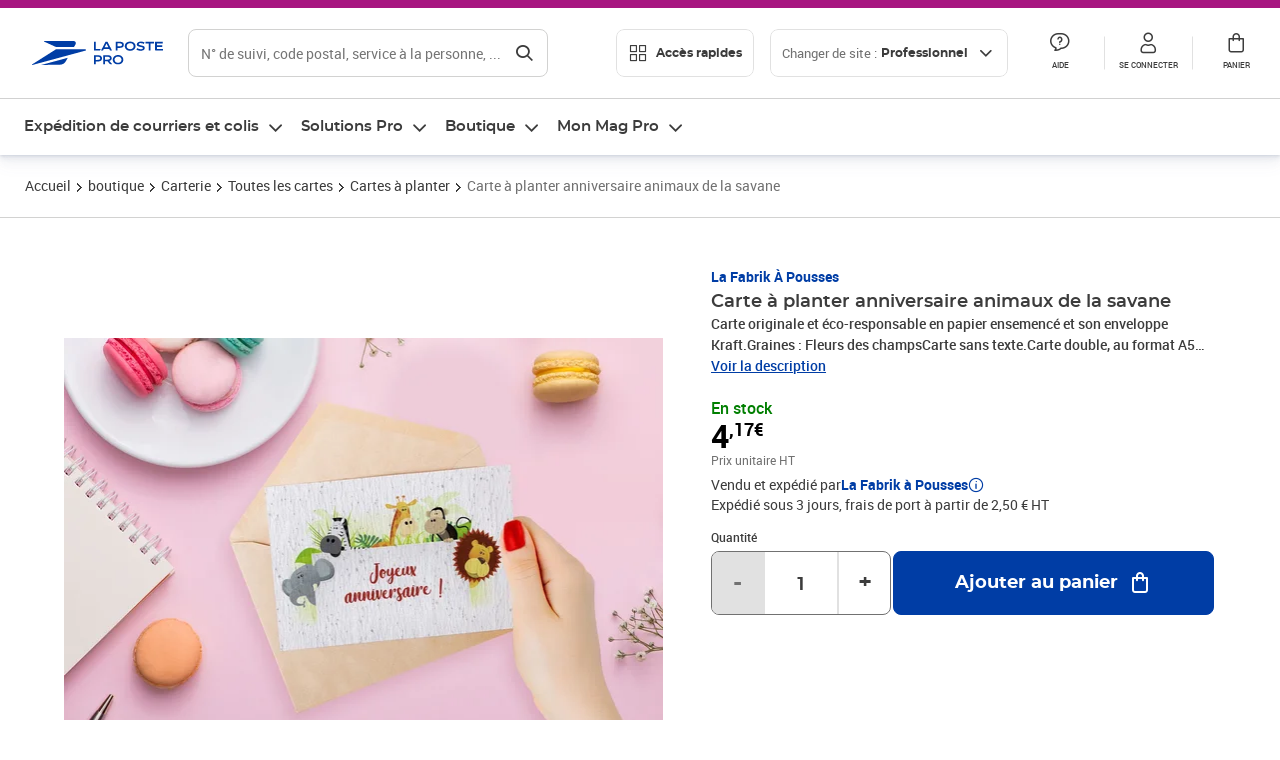

--- FILE ---
content_type: text/html; charset=utf-8
request_url: https://www.laposte.fr/professionnel/boutique/carte-a-planter-anniversaire-animaux-de-la-savane/p/mp-500486956
body_size: 43234
content:
<!doctype html>
<html data-n-head-ssr lang="fr" class="lp__theme--pro" data-n-head="%7B%22lang%22:%7B%22ssr%22:%22fr%22%7D,%22class%22:%7B%22ssr%22:%5B%22lp__theme--pro%22%5D%7D%7D">
  <head >
    <meta data-n-head="ssr" charset="utf-8"><meta data-n-head="ssr" name="viewport" content="width=device-width, initial-scale=1"><meta data-n-head="ssr" charset="utf-8"><meta data-n-head="ssr" data-hid="og:site_name" property="og:site_name" content="La Poste Pro"><meta data-n-head="ssr" data-hid="og:title" property="og:title" content="Carte à planter anniversaire animaux de la savane - La Poste Pro"><meta data-n-head="ssr" data-hid="description" name="description" content="Carte originale et éco-responsable en papier ensemencé et son enveloppe Kraft.Graines : Fleurs des champsCarte sans texte.Carte double, au format A5 ouvert, pliée au format A6 carte postale (10.5 x 14.8 cm)Imprimée avec des encres végétalesPapier ensemencé 100% biodégradable 100grEnveloppe en papier"><meta data-n-head="ssr" data-hid="og:description" property="og:description" content="Carte originale et éco-responsable en papier ensemencé et son enveloppe Kraft.Graines : Fleurs des champsCarte sans texte.Carte double, au format A5 ouvert, pliée au format A6 carte postale (10.5 x 14.8 cm)Imprimée avec des encres végétalesPapier ensemencé 100% biodégradable 100grEnveloppe en papier"><meta data-n-head="ssr" data-hid="og:type" property="og:type" content="website"><meta data-n-head="ssr" data-hid="og:url" property="og:url" content="https://www.laposte.fr/professionnel/boutique/carte-a-planter-anniversaire-animaux-de-la-savane/p/mp-500486956"><meta data-n-head="ssr" data-hid="og:image" property="og:image" content="https://www.laposte.fr/ecom/occ/ecommerce/medias/sys_master/productsmedias/h97/ha3/15194602733598/1200Wx1200H_mp-500486956_media/mp-500486956_media.jpg"><title>Carte à planter anniversaire animaux de la savane - La Poste Pro</title><script type="text/javascript" src="/ruxitagentjs_ICA7NVfhqrux_10327251022105625.js" data-dtconfig="rid=RID_-1174144351|rpid=-1667784554|domain=laposte.fr|reportUrl=/rb_369fb591-0e3f-448f-8fd8-6b584dd807ff|app=c15f6f2eec8099d6|owasp=1|featureHash=ICA7NVfhqrux|xb=googleapis^bs.com^pbat^bs.bing^prealytics^bs.io^pgoogleadservices^bs.com^pfacebook^bs.com^pad^bs.doubleclick^bs.net^pgoogle^bs.com^pabtasty^bs.com|rdnt=1|uxrgce=1|cuc=s0stmckq|mdl=mdcc8=20|mel=100000|expw=1|md=mdcc2=bdocument.referrer,mdcc3=bnavigator.userAgent,mdcc4=dutm_source,mdcc5=dutm_medium,mdcc6=dutm_campaign,mdcc7=btc_vars.user_logged,mdcc8=adiv[class*^e^dqNotification^dq],mdcc9=bproperties.parcours,mdcc10=ah1.search__title span,mdcc11=btc_vars.full_page_name,mdcc12=dq,mdcc13=a[data-test-id^e^dqproduct-detail-title^dq],mdcc15=bproperties.cart_turnovertaxfree,mdcc16=bproperties.cart_turnovertaxincluded,mdcc17=adiv.tileGroup.payment__tile.tileGroup--horizontal.tileGroup--large--horizontal.tileGroup--default ^rb div.tile--wrapper.tile--checked ^rb div ^rb div ^rb div ^rb p,mdcc18=ap[class*^e^dqalertBloc^dq],mdcc19=btc_vars.user_id,mdcc20=bproperties.si_cart_products,mdcc21=btc_vars.si_order_id,mdcc22=btc_vars.si_cart_id,mdcc23=btc_vars.si_cart_quantity,mdcc24=btc_vars.full_page_name|lastModification=1768924497854|mdp=mdcc8,mdcc16,mdcc20,mdcc21|tp=500,50,0|srbbv=2|agentUri=/ruxitagentjs_ICA7NVfhqrux_10327251022105625.js"></script><link data-n-head="ssr" rel="icon" type="image/x-icon" href="/ecom/favicon.ico"><link data-n-head="ssr" href="/ecom/_nuxt/node_modules/@lpel/phoenix-front-libraries-solaris/dist/fonts/Montserrat-Bold.3315de59.woff2" rel="preload" as="font" type="font/woff2" crossorigin="true"><link data-n-head="ssr" href="/ecom/_nuxt/node_modules/@lpel/phoenix-front-libraries-solaris/dist/fonts/Montserrat-Light.6f9be861.woff2" rel="preload" as="font" type="font/woff2" crossorigin="true"><link data-n-head="ssr" href="/ecom/_nuxt/node_modules/@lpel/phoenix-front-libraries-solaris/dist/fonts/Montserrat-Medium.618bb800.woff2" rel="preload" as="font" type="font/woff2" crossorigin="true"><link data-n-head="ssr" href="/ecom/_nuxt/node_modules/@lpel/phoenix-front-libraries-solaris/dist/fonts/Montserrat-Regular.96275b32.woff2" rel="preload" as="font" type="font/woff2" crossorigin="true"><link data-n-head="ssr" href="/ecom/_nuxt/node_modules/@lpel/phoenix-front-libraries-solaris/dist/fonts/Montserrat-Semi-Bold.de1701b1.woff2" rel="preload" as="font" type="font/woff2" crossorigin="true"><link data-n-head="ssr" data-hid="canonical" rel="canonical" href="https://www.laposte.fr/professionnel/boutique/carte-a-planter-anniversaire-animaux-de-la-savane/p/mp-500486956"><script data-n-head="ssr">window.tc_vars = []</script><script data-n-head="ssr" type="application/ld+json">{"@context":"https://schema.org","@type":"Product","name":"Carte à planter anniversaire animaux de la savane","description":"Carte originale et éco-responsable en papier ensemencé et son enveloppe Kraft.Graines : Fleurs des champs Carte sans texte.Carte double, au format A5 ouvert, pliée au format A6 carte postale (10.5 x 14.8 cm)Imprimée avec des encres végétalesPapier ensemencé 100% biodégradable 100grEnveloppe en papier Kraft fournieVous recevrez votre carte et son enveloppe Kraft sous pochette plastique biodégradable*, elles seront ainsi protégées de l'humidité.- Instructions pour semer au dos de la carteAstuces pour la plantation de votre carte ensemencée : trempez la carte, déposez la ensuite sous une fine couche de terre (en pot ou jardin), puis donnez-leur beaucoup d'amour en les arrosant régulièrement afin que les premières pousses apparaissent généralement au bout d'une semaine, et vous obtiendrez de jolies fleurs.L'idéal est la période de mai à octobre, lorsque la terre est chaude.Planter - Arroser - Admirer !\n","sku":"mp-500486956","image":["https://www.laposte.fr/ecom/occ/ecommerce/medias/sys_master/productsmedias/h97/ha3/15194602733598/1200Wx1200H_mp-500486956_media/mp-500486956_media.jpg","https://www.laposte.fr/ecom/occ/ecommerce/medias/sys_master/productsmedias/h97/ha3/15194602733598/1200Wx1200H_mp-500486956_media/mp-500486956_media.jpg"],"brand":{"@type":"Brand","name":"La Fabrik à Pousses"},"offers":{"@type":"Offer","priceCurrency":"EUR","price":"5.00","seller":{"@type":"Organization","name":"La Fabrik à Pousses"},"availability":"https://schema.org/InStock","itemCondition":"https://schema.org/NewCondition"},"gtin13":"9509126493921"}</script><link rel="stylesheet" href="/ecom/_nuxt/css/da75bd6.css"><link rel="stylesheet" href="/ecom/_nuxt/css/60f2aa1.css"><link rel="stylesheet" href="/ecom/_nuxt/css/86e357d.css"><link rel="stylesheet" href="/ecom/_nuxt/css/f3af2ce.css"><link rel="stylesheet" href="/ecom/_nuxt/css/20dcb8a.css"><link rel="stylesheet" href="/ecom/_nuxt/css/306672d.css"><link rel="stylesheet" href="/ecom/_nuxt/css/0b3682a.css"><link rel="stylesheet" href="/ecom/_nuxt/css/59c00ba.css"><link rel="stylesheet" href="/ecom/_nuxt/css/268ee08.css"><link rel="stylesheet" href="/ecom/_nuxt/css/1350d82.css">
  </head>
  <body >
    <div data-server-rendered="true" id="__nuxt"><!----><div id="__layout"><div><div class="notifications notifications--toast notifications--top-center" data-v-6fa5a924 data-v-52b26608></div> <div class="page"><div new-logo="true" data-fetch-key="data-v-1f6615fa:0" class="full pdp" data-v-0744e858 data-v-1f6615fa><a href="#main" target="_self" class="button full__skipLink visually-hidden-focusable button__mobile--small button__tablet--small button__desktop--small button--primary button--supernova" data-v-e0e8d712 data-v-0744e858><span class="button__wrapper" data-v-e0e8d712><!----><span class="button__label" data-v-e0e8d712> Aller au contenu de la page </span><span class="anim" data-v-e0e8d712></span><!----></span></a><div class="full__headerWrapper" data-v-0744e858><div class="header__wrap full__header" data-v-062470ac data-v-0744e858><div class="header__stick" data-v-062470ac><header role="banner" class="header" data-v-062470ac><div class="header__base headerFull" data-v-194ceb56 data-v-0744e858><button type="button" aria-label="Ouvrir le menu" class="burger header__burger--new headerFull__burger" data-v-3411d4c2 data-v-194ceb56><i class="icon icon--settings-burger-menu icon--regular icon--default" data-v-1028a809 data-v-3411d4c2><span class="visually-hidden" data-v-1028a809></span></i></button><div class="headerFull__logo" data-v-194ceb56><picture tabindex="0" role="'button'" class="logo logo--clickable logo--responsive logo--horizontal logo--medium header__logo--new" data-v-674dfebc data-v-194ceb56><!----><img src="[data-uri]" alt="Retour à l'accueil - La Poste Pro" width="132" height="24" class="logo__image logo__image--horizontal logo__image--pro" data-v-674dfebc></picture><!----></div><div class="header__content--new headerFull__content" data-v-194ceb56><div class="component component-SearchBox" data-v-194ceb56><div class="searchbox" data-v-e5dfda5c><button class="button searchbox__openBtn button--iconOnly button__mobile--small button__tablet--small button__desktop--small button--ghost button--darkgrey" data-v-e0e8d712 data-v-e5dfda5c><span class="button__wrapper" data-v-e0e8d712><i class="button__icon icon icon--search-loupe icon--regular icon--small" data-v-1028a809 data-v-e0e8d712><span class="visually-hidden" data-v-1028a809></span></i><span class="visually-hidden" data-v-e0e8d712>Rechercher</span><span class="anim" data-v-e0e8d712></span><!----></span></button><!----><div class="searchbox__wrapper" data-v-e5dfda5c><form class="searchboxInput" data-v-1cb9298c data-v-e5dfda5c><button type="button" class="searchboxInput__backBtn" data-v-1cb9298c><i class="icon icon--arrow-large-left icon--regular icon--default" data-v-1028a809 data-v-1cb9298c><span class="visually-hidden" data-v-1028a809></span></i></button><div class="searchboxInput__field" data-v-1cb9298c><div class="tooltip searchboxInput__tooltip" style="display:block;--tooltip-offset:8px;" data-v-6d7ab29d data-v-1cb9298c><div class="tooltip__trigger tooltip__trigger-- tooltip__trigger-- undefined" data-v-6d7ab29d><i class="searchboxInput__icon icon icon--search-loupe icon--regular icon--default" data-v-1028a809 data-v-1cb9298c><span class="visually-hidden" data-v-1028a809></span></i><label for="search" class="visually-hidden" data-v-6d7ab29d data-v-1cb9298c>Recherche</label><input id="search" name="search" type="text" autocomplete="off" placeholder="N° de suivi, code postal, service à la personne, ..." value="" class="searchboxInput__input" data-v-6d7ab29d data-v-1cb9298c></div><div role="tooltip" class="tooltip__popper tooltip__popper--top tooltip__popper--default" style="display:block;top:inherit;right:inherit;bottom:calc(100% + 12px);left:50%;" data-v-6d7ab29d><i class="tooltip__arrow tooltip__arrow--top" style="--arrow-border-width:8px;" data-v-6d7ab29d></i> Merci de compléter pour lancer la recherche </div></div></div><div class="searchboxInput__actions" data-v-1cb9298c><div class="tooltip" style="display:inline-flex;--tooltip-offset:8px;" data-v-6d7ab29d data-v-1cb9298c><div class="tooltip__trigger tooltip__trigger--hover tooltip__trigger-- undefined" data-v-6d7ab29d><button type="button" class="searchboxInput__clear" data-v-6d7ab29d data-v-1cb9298c><i class="icon icon--action-close icon--regular icon--small" data-v-1028a809 data-v-1cb9298c><span class="visually-hidden" data-v-1028a809></span></i></button></div><div role="tooltip" class="tooltip__popper tooltip__popper--top tooltip__popper--default" style="display:block;top:inherit;right:inherit;bottom:calc(100% + 12px);left:50%;" data-v-6d7ab29d><i class="tooltip__arrow tooltip__arrow--top" style="--arrow-border-width:8px;" data-v-6d7ab29d></i> Effacer </div></div><span class="searchboxInput__separator" data-v-1cb9298c></span><div class="tooltip" style="display:inline-flex;--tooltip-offset:8px;" data-v-6d7ab29d data-v-1cb9298c><div class="tooltip__trigger tooltip__trigger--hover tooltip__trigger-- undefined" data-v-6d7ab29d><button class="button searchboxInput__search button--iconOnly button--noPadding button__mobile--small button__tablet--small button__desktop--small button--ghost button--darkgrey" data-v-e0e8d712 data-v-1cb9298c><span class="button__wrapper" data-v-e0e8d712><i class="button__icon icon icon--search-loupe icon--regular icon--small" data-v-1028a809 data-v-e0e8d712><span class="visually-hidden" data-v-1028a809></span></i><span class="visually-hidden" data-v-e0e8d712>Rechercher</span><span class="anim" data-v-e0e8d712></span><!----></span></button></div><div role="tooltip" class="tooltip__popper tooltip__popper--top tooltip__popper--default" style="display:block;top:inherit;right:inherit;bottom:calc(100% + 12px);left:50%;" data-v-6d7ab29d><i class="tooltip__arrow tooltip__arrow--top" style="--arrow-border-width:8px;" data-v-6d7ab29d></i> Rechercher </div></div></div></form><div class="searchbox__content" data-v-e5dfda5c><div class="searchbox__content-wrapper" data-v-e5dfda5c><!----></div></div></div></div></div><div class="component component-accesRapidesBanners" data-v-194ceb56><div class="quick header__quick" data-v-22e19230><button title="Accès rapides" class="button button__mobile--regular button__tablet--regular button__desktop--regular button--secondary button--darkgrey quick__button" data-v-e0e8d712 data-v-22e19230><span class="button__wrapper" data-v-e0e8d712><!----><span class="button__label" data-v-e0e8d712><i class="quick__icon icon icon--editing-display-grid-big icon--light icon--default" data-v-1028a809 data-v-22e19230><span class="visually-hidden" data-v-1028a809></span></i> Accès rapides </span><span class="anim" data-v-e0e8d712></span><!----></span></button><!----></div></div><div class="accessLinksBlock accessLinksBlock--header" data-v-708f3b3b data-v-194ceb56><button class="button button__mobile--regular button__tablet--regular button__desktop--regular button--ghost button--darkgrey accessLinksBlock__button" data-v-e0e8d712 data-v-708f3b3b><span class="button__wrapper" data-v-e0e8d712><!----><span class="button__label" data-v-e0e8d712> Changer de site : <span class="accessLinksBlock__type" data-v-e0e8d712 data-v-708f3b3b>Professionnel</span><i class="accessLinksBlock__arrow icon icon--arrow-bottom icon--regular icon--small" data-v-1028a809 data-v-708f3b3b><span class="visually-hidden" data-v-1028a809></span></i></span><span class="anim" data-v-e0e8d712></span><!----></span></button><!----><!----><!----></div><!----></div><div class="headerFull__actions" data-v-194ceb56><a href="https://aide.laposte.fr/professionnel" id="header-help-part" class="headerFull__button headerButton" data-v-5f100cb7 data-v-194ceb56><i class="headerButton__icon icon icon--action-help icon--light icon--default" data-v-1028a809 data-v-5f100cb7><span class="visually-hidden" data-v-1028a809></span></i><span class="headerButton__line" data-v-5f100cb7> Aide </span><!----></a><span aria-pressed="true" role="button" tabindex="0" class="headerFull__button headerButton" data-v-5f100cb7 data-v-194ceb56><i class="headerButton__icon icon icon--editing-profile icon--light icon--default" data-v-1028a809 data-v-5f100cb7><span class="visually-hidden" data-v-1028a809></span></i><span class="headerButton__line" data-v-5f100cb7> Se connecter </span><!----></span><span aria-pressed="true" role="button" tabindex="0" id="header-cart-button" class="headerFull__button headerButton" data-v-5f100cb7 data-v-7b5364ee data-v-194ceb56><span data-v-5f100cb7 data-v-7b5364ee><div class="loader headerCardButton__loader loader--vsmp" data-v-b1bce3a2 data-v-7b5364ee><svg viewBox="0 0 50 50" class="loader__circular" data-v-b1bce3a2><path d="M25,5A20.14,20.14,0,0,1,45,22.88a2.51,2.51,0,0,0,2.49,2.26h0A2.52,2.52,0,0,0,50,22.33a25.14,25.14,0,0,0-50,0,2.52,2.52,0,0,0,2.5,2.81h0A2.51,2.51,0,0,0,5,22.88,20.14,20.14,0,0,1,25,5Z" class="loader__path" data-v-b1bce3a2><animateTransform attributeName="transform" type="rotate" from="0 25 25" to="360 25 25" dur="0.7s" repeatCount="indefinite" data-v-b1bce3a2></animateTransform></path></svg></div></span><span class="headerCardButton__cartQty" style="display:none;" data-v-5f100cb7 data-v-7b5364ee> 0 </span><i class="headerButton__icon icon icon--cart-simple icon--light icon--default" data-v-1028a809 data-v-5f100cb7><span class="visually-hidden" data-v-1028a809></span></i><span class="headerButton__line" data-v-5f100cb7> Panier </span><!----></span><!----></div></div></header></div></div><nav aria-label="Menu de navigation" role="navigation" class="navbar" data-v-bfdf1a5e data-v-bfdf1a5e data-v-0744e858><!----><div class="navbar__body" data-v-bfdf1a5e><div class="accessLinksBlock accessLinksBlock--navbar" data-v-708f3b3b data-v-bfdf1a5e><button class="button button__mobile--regular button__tablet--regular button__desktop--regular button--ghost button--darkgrey accessLinksBlock__button" data-v-e0e8d712 data-v-708f3b3b><span class="button__wrapper" data-v-e0e8d712><!----><span class="button__label" data-v-e0e8d712> Changer de site : <span class="accessLinksBlock__type" data-v-e0e8d712 data-v-708f3b3b>Professionnel</span><i class="accessLinksBlock__arrow icon icon--arrow-bottom icon--regular icon--small" data-v-1028a809 data-v-708f3b3b><span class="visually-hidden" data-v-1028a809></span></i></span><span class="anim" data-v-e0e8d712></span><!----></span></button><!----><div style="display:none;" data-v-708f3b3b data-v-708f3b3b><div class="accessLinksBlock__list" data-v-c79be128 data-v-708f3b3b><ul class="accessLinks accessLinks--full" data-v-c79be128><li data-v-c79be128><button class="accessLinks__item accessLinks__item--part" data-v-c79be128><div class="accessLinks__picture accessLinks__picture--new" data-v-c79be128><!----><picture tabindex="0" role="link" class="logo logo--clickable logo--horizontal logo--xxsmall accessLinks__logo--new accessLinks__logo--part" data-v-674dfebc data-v-c79be128><!----><img src="[data-uri]" alt="La Poste" width="81" height="12" class="logo__image logo__image--horizontal logo__image--part" data-v-674dfebc></picture></div><div class="accessLinks__title" data-v-c79be128>Particulier</div><span class="accessLinks__check" data-v-c79be128><!----></span></button></li><li data-v-c79be128><button class="accessLinks__item accessLinks__item--pro accessLinks__item--active" data-v-c79be128><div class="accessLinks__picture accessLinks__picture--new" data-v-c79be128><!----><picture tabindex="0" role="link" class="logo logo--clickable logo--horizontal logo--xxsmall accessLinks__logo--new accessLinks__logo--pro" data-v-674dfebc data-v-c79be128><!----><img src="[data-uri]" alt="La Poste Pro" width="66" height="12" class="logo__image logo__image--horizontal logo__image--pro" data-v-674dfebc></picture></div><div class="accessLinks__title" data-v-c79be128>Professionnel</div><span class="accessLinks__check" data-v-c79be128><i class="icon icon--action-check icon--regular icon--default" data-v-1028a809 data-v-c79be128><span class="visually-hidden" data-v-1028a809></span></i></span></button></li><li data-v-c79be128><button class="accessLinks__item accessLinks__item--business" data-v-c79be128><div class="accessLinks__picture accessLinks__picture--new" data-v-c79be128><!----><picture tabindex="0" role="link" class="logo logo--clickable logo--horizontal logo--xxsmall accessLinks__logo--new accessLinks__logo--business" data-v-674dfebc data-v-c79be128><!----><img src="[data-uri]" alt="La Poste Solution Business" width="56" height="12" class="logo__image logo__image--horizontal logo__image--business" data-v-674dfebc></picture></div><div class="accessLinks__title" data-v-c79be128>Entreprises&nbsp;et collectivités</div><span class="accessLinks__check" data-v-c79be128><!----></span></button></li><li data-v-c79be128><button class="accessLinks__item accessLinks__item--pro" data-v-c79be128><div class="accessLinks__picture accessLinks__picture--new" data-v-c79be128><!----><picture tabindex="0" role="link" class="logo logo--clickable logo--horizontal logo--xxsmall accessLinks__logo--new accessLinks__logo--pro" data-v-674dfebc data-v-c79be128><!----><img src="[data-uri]" alt="La Poste Pro" width="66" height="12" class="logo__image logo__image--horizontal logo__image--pro" data-v-674dfebc></picture></div><div class="accessLinks__title" data-v-c79be128>Buralistes</div><span class="accessLinks__check" data-v-c79be128><!----></span></button></li></ul></div></div><!----></div><!----><div class="component component-mobileAccesRapidesBanners"><div class="quickaccess quickaccess--open" data-v-3cd4e6dd><button class="quickaccess__title" data-v-3cd4e6dd> Accès rapides <i class="quickaccess__arrow icon icon--arrow-bottom icon--regular icon--small" data-v-1028a809 data-v-3cd4e6dd><span class="visually-hidden" data-v-1028a809></span></i></button><div class="quickaccess__content" data-v-3cd4e6dd><nav class="quick-access quickaccess__list" data-v-61143e7a data-v-3cd4e6dd><ul class="quick__list" data-v-61143e7a><li class="quick__item" data-v-61143e7a><!----><div class="quick__picture" data-v-61143e7a><picture class="quick__image" data-v-314b3fed data-v-61143e7a><img width="56" height="56" alt="Timbre à imprimer" data-src="/ecom/occ/smartedit/medias/sys_master/images/hfd/h07/13315068264478/icon-D-mtel/icon-D-mtel.svg" fetchpriority="low" class="lazyload lp-picture__full-width" data-v-314b3fed></picture></div><a href="/professionnel/mon-timbre-en-ligne/personalisation" class="quick__title" data-v-61143e7a> Imprimer un timbre </a></li><li class="quick__item" data-v-61143e7a><!----><div class="quick__picture" data-v-61143e7a><picture class="quick__image" data-v-314b3fed data-v-61143e7a><img width="56" height="56" alt="Colissimo" data-src="/ecom/occ/smartedit/medias/sys_master/images/h35/hdd/14684476243998/icon_D_colissimo/icon-D-colissimo.svg" fetchpriority="low" class="lazyload lp-picture__full-width" data-v-314b3fed></picture></div><a href="/professionnel/colissimo-en-ligne" class="quick__title" data-v-61143e7a> Envoyer un Colissimo </a></li><li class="quick__item" data-v-61143e7a><!----><div class="quick__picture" data-v-61143e7a><picture class="quick__image" data-v-314b3fed data-v-61143e7a><img width="56" height="56" alt="Commandez vos timbres" data-src="/ecom/occ/smartedit/medias/sys_master/images/ha1/h08/13315068723230/icon-D-timbre/icon-D-timbre.svg" fetchpriority="low" class="lazyload lp-picture__full-width" data-v-314b3fed></picture></div><a href="/professionnel/pp/c/timbres" class="quick__title" data-v-61143e7a> Acheter un timbre </a></li><li class="quick__item" data-v-61143e7a><!----><div class="quick__picture" data-v-61143e7a><picture class="quick__image" data-v-314b3fed data-v-61143e7a><img width="56" height="56" alt="Recommandés en ligne" data-src="/ecom/occ/smartedit/medias/sys_master/images/h3b/h5a/13315085271070/icon-D-courrier-en-ligne/icon-D-courrier-en-ligne.svg" fetchpriority="low" class="lazyload lp-picture__full-width" data-v-314b3fed></picture></div><a href="/professionnel/lettre-recommandee-en-ligne" class="quick__title" data-v-61143e7a> Recommandés en ligne </a></li><li class="quick__item" data-v-61143e7a><!----><div class="quick__picture" data-v-61143e7a><picture class="quick__image" data-v-314b3fed data-v-61143e7a><img width="56" height="56" alt="Enveloppes à affranchir" data-src="/ecom/occ/smartedit/medias/sys_master/images/hae/hff/13339228241950/icon_D_enveloppe/icon-D-enveloppe.svg" fetchpriority="low" class="lazyload lp-picture__full-width" data-v-314b3fed></picture></div><a href="/professionnel/boutique/c/enveloppespostales" class="quick__title" data-v-61143e7a> Enveloppes à affranchir </a></li><li class="quick__item" data-v-61143e7a><!----><div class="quick__picture" data-v-61143e7a><picture class="quick__image" data-v-314b3fed data-v-61143e7a><img width="56" height="56" alt="Liasses recommandées" data-src="/ecom/occ/smartedit/medias/sys_master/images/h21/hae/13339227979806/icon_D_liasses-recommandees/icon-D-liasses-recommandees.svg" fetchpriority="low" class="lazyload lp-picture__full-width" data-v-314b3fed></picture></div><a href="/professionnel/boutique/c/recommandesetsupports" class="quick__title" data-v-61143e7a> Liasses recommandées </a></li><li class="quick__item" data-v-61143e7a><!----><div class="quick__picture" data-v-61143e7a><picture class="quick__image" data-v-314b3fed data-v-61143e7a><img width="56" height="56" alt="Transfert de courrier" data-src="/ecom/occ/smartedit/medias/sys_master/images/he1/h53/13315088875550/icon_D_reex/icon-D-reex.svg" fetchpriority="low" class="lazyload lp-picture__full-width" data-v-314b3fed></picture></div><a href="/professionnel/demenagement-absence" class="quick__title" data-v-61143e7a> Transfert de courrier  </a></li><li class="quick__item" data-v-61143e7a><!----><div class="quick__picture" data-v-61143e7a><picture class="quick__image" data-v-314b3fed data-v-61143e7a><img width="56" height="56" alt="Formalités douanières" data-src="/ecom/occ/smartedit/medias/sys_master/images/h8e/h52/13315093135390/icon-D-douanes/icon-D-douanes.svg" fetchpriority="low" class="lazyload lp-picture__full-width" data-v-314b3fed></picture></div><a href="/frais-droits-douane" class="quick__title" data-v-61143e7a> Formalités douanières </a></li><li class="quick__item" data-v-61143e7a><!----><div class="quick__picture" data-v-61143e7a><picture class="quick__image" data-v-314b3fed data-v-61143e7a><img width="56" height="56" alt="Grilles tarifaires" data-src="/ecom/occ/smartedit/medias/sys_master/images/hb2/hef/13339228700702/icon_D_grille-tarifs/icon-D-grille-tarifs.svg" fetchpriority="low" class="lazyload lp-picture__full-width" data-v-314b3fed></picture></div><a href="/professionnel/produits/article/tarifs-consulter-le-catalogue-integral" class="quick__title" data-v-61143e7a> Grilles tarifaires </a></li></ul><!----></nav></div></div></div><div class="component component-menuNavigationComponent"><nav role="navigation" aria-label="Navigation principale" data-v-d2aa8b20><ul class="mainMenu" data-v-d2aa8b20><li class="mainMenu__item" data-v-d2aa8b20><button id="nav-0" aria-controls="nav-p-0" aria-expanded="false" data-v-d2aa8b20> Expédition de courriers et colis </button><div id="nav-p-0" aria-labelledby="nav-0" class="mp" data-v-d2aa8b20><!----><!----></div></li><li class="mainMenu__item" data-v-d2aa8b20><button id="nav-1" aria-controls="nav-p-1" aria-expanded="false" data-v-d2aa8b20> Solutions Pro </button><div id="nav-p-1" aria-labelledby="nav-1" class="mp" data-v-d2aa8b20><!----><!----></div></li><li class="mainMenu__item" data-v-d2aa8b20><button id="nav-2" aria-controls="nav-p-2" aria-expanded="false" data-v-d2aa8b20> Boutique </button><div id="nav-p-2" aria-labelledby="nav-2" class="mp" data-v-d2aa8b20><!----><!----></div></li><li class="mainMenu__item" data-v-d2aa8b20><button id="nav-3" aria-controls="nav-p-3" aria-expanded="false" data-v-d2aa8b20> Mon Mag Pro </button><div id="nav-p-3" aria-labelledby="nav-3" class="mp" data-v-d2aa8b20><!----><!----></div></li><!----></ul></nav></div></div></nav></div><div class="full__afterHeader" data-v-0744e858></div><div class="full__beforeBreadcrumb" data-v-0744e858></div><div class="full__breadcrumb" data-v-0744e858><div data-v-1f6615fa><nav aria-label="Fil d'ariane" class="breadcrumb" data-v-75eb1b95><ol class="breadcrumb__list" data-v-75eb1b95><li class="breadcrumb__item" data-v-75eb1b95><a href="/professionnel" class="breadcrumb__item__label" data-v-75eb1b95> Accueil </a></li><li class="breadcrumb__item" data-v-75eb1b95><a href="/professionnel/boutique" class="breadcrumb__item__label" data-v-75eb1b95> boutique </a></li><li class="breadcrumb__item" data-v-75eb1b95><a href="/professionnel/boutique/c/carterie" class="breadcrumb__item__label" data-v-75eb1b95> Carterie </a></li><li class="breadcrumb__item" data-v-75eb1b95><a href="/professionnel/boutique/c/touteslescartes" class="breadcrumb__item__label" data-v-75eb1b95> Toutes les cartes </a></li><li class="breadcrumb__item" data-v-75eb1b95><a href="/professionnel/boutique/c/cartesaplanter" class="breadcrumb__item__label" data-v-75eb1b95> Cartes à planter </a></li><li class="breadcrumb__item" data-v-75eb1b95><a href="/professionnel/boutique/carte-a-planter-anniversaire-animaux-de-la-savane/p/mp-500486956" aria-current="page" class="breadcrumb__item__label" data-v-75eb1b95> Carte à planter anniversaire animaux de la savane </a></li></ol></nav> <script type="application/ld+json">{
  "@context": "https://schema.org",
  "@type": "BreadcrumbList",
  "itemListElement": [
    {
      "@type": "ListItem",
      "position": 1,
      "item": {
        "@id": "https://www.laposte.fr/professionnel",
        "name": "Accueil"
      }
    },
    {
      "@type": "ListItem",
      "position": 2,
      "item": {
        "@id": "https://www.laposte.fr/professionnel/boutique",
        "name": "boutique"
      }
    },
    {
      "@type": "ListItem",
      "position": 3,
      "item": {
        "@id": "https://www.laposte.fr/professionnel/boutique/c/carterie",
        "name": "Carterie"
      }
    },
    {
      "@type": "ListItem",
      "position": 4,
      "item": {
        "@id": "https://www.laposte.fr/professionnel/boutique/c/touteslescartes",
        "name": "Toutes les cartes"
      }
    },
    {
      "@type": "ListItem",
      "position": 5,
      "item": {
        "@id": "https://www.laposte.fr/professionnel/boutique/c/cartesaplanter",
        "name": "Cartes à planter"
      }
    },
    {
      "@type": "ListItem",
      "position": 6,
      "item": {
        "@id": "https://www.laposte.fr/professionnel/boutique/carte-a-planter-anniversaire-animaux-de-la-savane/p/mp-500486956",
        "name": "Carte à planter anniversaire animaux de la savane"
      }
    }
  ]
}</script></div></div><main id="main" role="main" class="full__main" data-v-0744e858><div class="pdp__container" data-v-0744e858 data-v-1f6615fa><!----> <div class="pdp__content" data-v-0744e858 data-v-1f6615fa><!----> <div class="container" data-v-6d0ee6e1 data-v-1f6615fa><div class="pdp__top" data-v-6d0ee6e1 data-v-1f6615fa><div class="pdp__top__medias" data-v-6d0ee6e1 data-v-1f6615fa><div class="pictures pictures--m" data-v-6548f327 data-v-1f6615fa><!----> <div id="picturesImageContent" class="pictures__imageContent pictures__imageContent--unique" data-v-6548f327><div class="stickers" data-v-6548f327><!----></div> <div tabindex="0" role="button" class="zoomimage__image" data-v-6548f327><picture aria-hidden="true" data-v-314b3fed data-v-6548f327><source srcset="/ecom/occ/ecommerce/medias/sys_master/productsmedias/h79/hf2/15194603749406/600Wx600H-WEBP_mp-500486956_media/mp-500486956_media.jpg" data-v-314b3fed><img width="544" height="544" alt="Carte à planter anniversaire animaux de la savane" aria-hidden="true" src="/ecom/occ/ecommerce/medias/sys_master/productsmedias/hb0/hff/15194603388958/600Wx600H_mp-500486956_media/mp-500486956_media.jpg" fetchpriority="high" class="lp-picture__full-width" data-v-314b3fed></picture></div> <!----> <!----> <div class="pictures__countIcon" data-v-6548f327><!----> <!----></div></div></div></div> <div class="pdp__top__buybox" data-v-6d0ee6e1 data-v-1f6615fa><div class="buyBox pdp__buybox" data-v-0413828a data-v-1f6615fa><div class="buyBox__sticky" style="top:15px;" data-v-0413828a><div class="buyBox__grid" data-v-0413828a><div class="buyBox__grid__top" data-v-0413828a><div class="badges" data-v-f14dc4d4 data-v-0413828a></div> <div id="product-detail-title" class="productTitle" data-v-1ec08804 data-v-0413828a><a href="/professionnel/boutique/marque/marquelafabrikapousses" class="productTitle__brand productTitle__brand--small" data-v-1ec08804>La Fabrik à Pousses</a> <h1 data-test-id="product-detail-title" title="Carte à planter anniversaire animaux de la savane" class="productTitle__text productTitle__text--large" data-v-1ec08804><span class="productTitle__link" data-v-1ec08804>
      Carte à planter anniversaire animaux de la savane
    </span></h1></div> <div class="buyBox__description" data-v-0413828a><div class="buyBox__description__content" data-v-0413828a>Carte originale et éco-responsable en papier ensemencé et son enveloppe Kraft.Graines : Fleurs des champsCarte sans texte.Carte double, au format A5 ouvert, pliée au format A6 carte postale (10.5 x 14.8 cm)Imprimée avec des encres végétalesPapier ensemencé 100% biodégradable 100grEnveloppe en papier Kraft fournieVous recevrez votre carte et son enveloppe Kraft sous pochette plastique biodégradable*, elles seront ainsi protégées de l'humidité.- Instructions pour semer au dos de la carteAstuces pour la plantation de votre carte ensemencée : trempez la carte, déposez la ensuite sous une fine couche de terre (en pot ou jardin), puis donnez-leur beaucoup d'amour en les arrosant régulièrement afin que les premières pousses apparaissent généralement au bout d'une semaine, et vous obtiendrez de jolies fleurs.L'idéal est la période de mai à octobre, lorsque la terre est chaude.Planter - Arroser - Admirer !</div> <a href="#accordion_aproposDescription" class="buyBox__description__link" data-v-0413828a>
            Voir la description
          </a></div> <!----></div> <div class="buyBox__grid__left" data-v-0413828a><span data-test-id="Buybox_Statut_test" class="badge-status buyBox__stock badge-status--medium badge-status--success" data-v-01f3be62 data-v-0413828a><span class="badge-status__bullet badge-status__bullet--with-text" data-v-01f3be62></span>
  En stock
</span> <div class="buyBox__price" data-v-0413828a><div class="buyBox__productPrice productPrice productPrice--large productPrice--orientation-right" data-v-98fc94a4 data-v-0413828a><!----> <div data-test-id="Buybox_Prixfinal_test" class="productPrice__displayed-price" data-v-98fc94a4><span class="productPrice__displayed-price__units" data-v-98fc94a4>4</span><span class="productPrice__displayed-price__cents" data-v-98fc94a4>,17€</span></div></div> <div data-test-id="Buybox_mentionPrix_test" class="buyBox__price__info" data-v-0413828a>
            Prix unitaire HT
            <!----></div></div> <!----> <div data-test-id="Buybox_Liv_test" class="soldBy" data-v-18a9ad1c data-v-0413828a><!----> <div class="soldBy__row" data-v-18a9ad1c><div class="soldBy__label" data-v-18a9ad1c>Vendu et expédié par</div> <div class="soldBy__shop" data-v-18a9ad1c><a href="/professionnel/boutique/vendeur/la-fabrik-a-pousses/2254" class="soldBy__link" data-v-18a9ad1c>La Fabrik à Pousses</a></div></div> <!----> <div tabindex="0" role="button" class="soldBy__help" data-v-18a9ad1c><i aria-label="Besoin d'aide pour choisir ?" class="soldBy__help__icon icon icon--action-information icon--regular icon--small" data-v-1028a809 data-v-18a9ad1c><span class="visually-hidden" data-v-1028a809></span></i></div></div> <div class="buyBox__delivery productDelivery productDelivery--context-buybox" data-v-b7c4a65e data-v-0413828a><span data-test-id="Buybox_Liv_test" class="productDelivery__info" data-v-b7c4a65e>Expédié sous 3 jours, frais de port à partir de 2,50 € HT</span><!----></div></div> <div class="buyBox__grid__right" data-v-0413828a><!----></div> <div class="buyBox__grid__bottom" data-v-0413828a><div class="buyBox__addToCart" data-v-0413828a><div data-test-id="Buybox_Quantite_test" class="numberField buyBox__addToCart__qty numberField--quiet" data-v-0413828a><label for="quantityField" class="numberField__label numberField__label--outside">Quantité </label><div class="numberField__inner"><button aria-label="Diminuer la quantité de un" disabled="disabled" class="numberField__btn--less numberField__btn numberField__btn--disabled"> - </button><input type="number" id="quantityField" min="1" max="10" maxlength="4" value="1" class="numberField__input"><button aria-label="Augmenter la quantité de un" class="numberField__btn--more numberField__btn"> + </button></div><!----><!----><!----></div> <div class="buyBox__addToCart__cta" data-v-0413828a><button data-test-id="Buybox_AddtoCard_test" class="button button--iconReverse button__mobile--large button__tablet--large button__desktop--large button--primary button--default" data-v-e0e8d712 data-v-0413828a><span class="button__wrapper" data-v-e0e8d712><i class="button__icon icon icon--cart-simple icon--regular icon--big" data-v-1028a809 data-v-e0e8d712><span class="visually-hidden" data-v-1028a809></span></i><span class="button__label" data-v-e0e8d712>Ajouter au panier</span><span class="anim" data-v-e0e8d712></span><!----></span></button> <!----></div></div> <!----> <div class="buyBox__warranty" data-v-0413828a><!----></div> <!----></div></div></div></div></div> <div class="pdp__top__infos" data-v-6d0ee6e1 data-v-1f6615fa><section class="additionalInformations" data-v-0b40e81e data-v-1f6615fa><div class="lp-accordionGroup lp-accordionGroup--no-space" data-v-b1722880 data-v-0b40e81e><div data-test-id="Apropos_Description_test" class="lp-accordion additionalInformations__accordion lp-accordion--medium lp-accordion--default lp-accordion--transparent lp-accordion--isActive" data-v-2251b10c data-v-0b40e81e><h2 class="lp-accordion__title" data-v-2251b10c><button aria-expanded="true" aria-controls="accordion_content_aproposDescription" id="accordion_aproposDescription" tabindex="0" class="lp-accordion__header" data-v-2251b10c><!---->Description<i class="lp-accordion__arrow-icon icon icon--arrow-bottom icon--regular icon--default" data-v-1028a809 data-v-2251b10c><span class="visually-hidden" data-v-1028a809></span></i></button></h2><div role="region" id="accordion_content_aproposDescription" aria-labelledby="accordion_aproposDescription" data-v-2251b10c data-v-2251b10c><div class="lp-accordion__content" data-v-2251b10c><div data-v-0b40e81e><!----> <div class="informations" data-v-0b40e81e><p data-test-id="Detail_Reference_test" class="informations__ean" data-v-0b40e81e>
            ID 9509126493921
          </p> <!----> <!----> <!----> <!----></div> <div data-v-0b40e81e><p>Carte originale et éco-responsable en papier ensemencé et son enveloppe Kraft.Graines : Fleurs des champs<br>Carte sans texte.Carte double, au format A5 ouvert, pliée au format A6 carte postale (10.5 x 14.8 cm)Imprimée avec des encres végétalesPapier ensemencé 100% biodégradable 100grEnveloppe en papier Kraft fournieVous recevrez votre carte et son enveloppe Kraft sous pochette plastique biodégradable*, elles seront ainsi protégées de l&#39;humidité.- Instructions pour semer au dos de la carteAstuces pour la plantation de votre carte ensemencée : trempez la carte, déposez la ensuite sous une fine couche de terre (en pot ou jardin), puis donnez-leur beaucoup d&#39;amour en les arrosant régulièrement afin que les premières pousses apparaissent généralement au bout d&#39;une semaine, et vous obtiendrez de jolies fleurs.L&#39;idéal est la période de mai à octobre, lorsque la terre est chaude.Planter - Arroser - Admirer !</p>
</div> <!----></div></div></div></div> <div data-test-id="Apropos_Caracteristiques_test" class="lp-accordion additionalInformations__accordion lp-accordion--medium lp-accordion--default lp-accordion--transparent" data-v-2251b10c data-v-0b40e81e><h2 class="lp-accordion__title" data-v-2251b10c><button aria-expanded="false" aria-controls="accordion_content_undefined" id="accordion_undefined" tabindex="0" class="lp-accordion__header" data-v-2251b10c><!---->
        Caractéristiques
      <i class="lp-accordion__arrow-icon icon icon--arrow-bottom icon--regular icon--default" data-v-1028a809 data-v-2251b10c><span class="visually-hidden" data-v-1028a809></span></i></button></h2><div role="region" id="accordion_content_undefined" aria-labelledby="accordion_undefined" style="display:none;" data-v-2251b10c data-v-2251b10c><div class="lp-accordion__content" data-v-2251b10c><div data-v-0b40e81e><dl data-v-0b40e81e><div data-v-0b40e81e><dt data-v-0b40e81e>Etat</dt> <dd data-v-0b40e81e>Neuf</dd></div><div data-v-0b40e81e><dt data-v-0b40e81e>Lot de cartes </dt> <dd data-v-0b40e81e>Non</dd></div><div data-v-0b40e81e><dt data-v-0b40e81e>Carte géante</dt> <dd data-v-0b40e81e>Non</dd></div><div data-v-0b40e81e><dt data-v-0b40e81e>Marque</dt> <dd data-v-0b40e81e><a href="/professionnel/boutique/marque/marquelafabrikapousses" data-v-0b40e81e>La Fabrik à Pousses</a></dd></div><div data-v-0b40e81e><dt data-v-0b40e81e>Ean</dt> <dd data-v-0b40e81e>9509126493921</dd></div></dl></div></div></div></div> <!----> <!----> <!----> <!----> <!----> <!----> <!----></div></section></div></div></div> <div class="pdp__offers-section" data-v-0744e858 data-v-1f6615fa><div class="container" data-v-6d0ee6e1 data-v-1f6615fa><!----></div></div> <div class="container" data-v-6d0ee6e1 data-v-1f6615fa><div class="pdp__afterContent" data-v-6d0ee6e1 data-v-1f6615fa><div class="component component-cmsitem_00120073" data-v-6d0ee6e1><div data-reco-id="b60f58ce-4156-4761-b26e-15f19789e779" data-fetch-key="data-v-30191d7d:0" class="productCarousel productCarousel--carousel productCarousel--margin-top-medium" style="display:none;" data-v-30191d7d><!----></div></div><div class="component component-carouselproduits-T2S-fiche-produit-pro" data-v-6d0ee6e1><div data-reco-id="395c6d73-bf07-422a-ba7a-cc0d3f86affd" data-fetch-key="data-v-30191d7d:1" class="productCarousel productCarousel--carousel productCarousel--margin-top-medium" style="display:none;" data-v-30191d7d><!----></div></div></div></div></div> <!----> <!----> <!----> <!----></div></main><div class="full__beforeFooter" data-v-0744e858><!----> </div><footer role="contentinfo" class="footer full__footer footer--default" data-v-3a31c138 data-v-0744e858><div class="footer__main-content" data-v-3a31c138><!----><div class="component component-cmsitem_00133013" data-v-3a31c138><section class="engagement" data-v-1cfbf6ce><h2 class="footer__title" data-v-1cfbf6ce>Nos engagements</h2><div class="engagement__content" data-v-1cfbf6ce><picture class="engagement__picture" data-v-314b3fed data-v-1cfbf6ce><img width="56" height="0" alt="Proche de vous" data-src="/ecom/occ/smartedit/medias/sys_master/cms/h96/hef/13375690506270/localisation/localisation.png" fetchpriority="low" class="lazyload lp-picture__full-width" data-v-314b3fed></picture><p class="engagement__details" data-v-1cfbf6ce><a href="https://localiser.laposte.fr/" class="engagement__title" data-v-1cfbf6ce> Proche de vous </a><span class="engagement__subtitle" data-v-1cfbf6ce>  </span></p></div><div class="engagement__content" data-v-1cfbf6ce><picture class="engagement__picture" data-v-314b3fed data-v-1cfbf6ce><img width="56" height="0" alt="Paiement 100% sécurisés" data-src="/ecom/occ/smartedit/medias/sys_master/images/h5b/h07/13375689981982/cadenas-01-1-/cadenas-01-1-.svg" fetchpriority="low" class="lazyload lp-picture__full-width" data-v-314b3fed></picture><p class="engagement__details" data-v-1cfbf6ce><a href="https://aide.laposte.fr/professionnel/contenu/quels-sont-les-modes-de-paiement-sur-le-site-la-poste?t=r" class="engagement__title" data-v-1cfbf6ce> Paiements 100% sécurisés </a><span class="engagement__subtitle" data-v-1cfbf6ce>  </span></p></div><div class="engagement__content" data-v-1cfbf6ce><picture class="engagement__picture" data-v-314b3fed data-v-1cfbf6ce><img width="56" height="0" alt="Livraison gratuite" data-src="/ecom/occ/smartedit/medias/sys_master/cms/hbb/hf9/13375690211358/cadeau/cadeau.png" fetchpriority="low" class="lazyload lp-picture__full-width" data-v-314b3fed></picture><p class="engagement__details" data-v-1cfbf6ce><a href="/professionnel/livraison " class="engagement__title" data-v-1cfbf6ce> Livraison gratuite </a><span class="engagement__subtitle" data-v-1cfbf6ce> Hors livres et hors produits marketplace </span></p></div></section></div><div class="component component-FooterRowApps" data-v-3a31c138><div class="row" data-v-59f18037 data-v-2532f192><div class="app" data-v-0e2e1066 data-v-2532f192><div class="footer__head" data-v-0e2e1066><h2 class="footer__title" data-v-0e2e1066>Applications La Poste</h2></div><a href="https://play.google.com/store/apps/details?id=fr.laposte.lapostepro&amp;pli=1" class="app__link" data-v-0e2e1066><picture class="app__img" data-v-314b3fed data-v-0e2e1066><img width="135" height="40" alt="Disponible sur Google Play - Nouvelle fenêtre" data-src="/ecom/occ/smartedit/medias/?context=bWFzdGVyfGNtc3wyMTYzNHxpbWFnZS9zdmcreG1sfGFEQTNMMmd6WWk4eE1UVXpOell6TURZNU1UTTFPQXw2ZTRiNmE1MmUxMjZkMDk3YTE2MTcwYzU0MDE5MmRlMWVmMDQ3OGUyODNmMjU3YjgyMDliMTQ5NjE5MmZjMDIy" fetchpriority="low" class="lazyload lp-picture__full-width" data-v-314b3fed></picture></a><a href="https://apps.apple.com/fr/app/la-poste-pro/id1439057093" class="app__link" data-v-0e2e1066><picture class="app__img" data-v-314b3fed data-v-0e2e1066><img width="135" height="40" alt="Télécharger dans l'App Store - Nouvelle fenêtre" data-src="/ecom/occ/smartedit/medias/sys_master/images/hd7/heb/13375690637342/appstore/appstore.svg" fetchpriority="low" class="lazyload lp-picture__full-width" data-v-314b3fed></picture></a></div><a href="https://www.laposte.fr/professionnel/application-la-poste" title="Toutes nos apps" target="_blank" class="app__all" data-v-1e85b202 data-v-2532f192> Toutes nos apps </a><div class="connected" data-v-6f05cc1e data-v-2532f192><h2 class="connected__title" data-v-6f05cc1e><button tabindex="-1" class="connected__head" data-v-6f05cc1e> Restons connectés <i class="footer__toggle icon icon--arrow-bottom icon--regular icon--default" data-v-1028a809 data-v-6f05cc1e><span class="visually-hidden" data-v-1028a809></span></i></button></h2><ul class="connected__list" data-v-6f05cc1e><li data-v-6f05cc1e><a target="_blank" href="https://www.linkedin.com/company/la-poste-pro/?at_medium=publications_rs&amp;at_campaign=banniere_laposte_pro_linkedin&amp;at_reseau_social=linkedin&amp;at_format=image&amp;at_date=mai_20" title="Linkedin - nouvelle fenêtre" aria-label="Linkedin" class="connected__link" data-v-6f05cc1e><i class="icon icon--brands-linkedin icon--regular icon--default" data-v-1028a809 data-v-6f05cc1e><span class="visually-hidden" data-v-1028a809></span></i><span class="visually-hidden" data-v-6f05cc1e>Linkedin</span></a></li><li data-v-6f05cc1e><a target="_blank" href="https://www.facebook.com/LaPostePro" title="Facebook - nouvelle fenêtre" aria-label="Facebook" class="connected__link" data-v-6f05cc1e><i class="icon icon--brands-facebook icon--regular icon--default" data-v-1028a809 data-v-6f05cc1e><span class="visually-hidden" data-v-1028a809></span></i><span class="visually-hidden" data-v-6f05cc1e>Facebook</span></a></li><li data-v-6f05cc1e><a target="_blank" href="https://www.youtube.com/user/laposte" title="Youtube - nouvelle fenêtre" aria-label="Youtube" class="connected__link" data-v-6f05cc1e><i class="icon icon--brands-youtube icon--regular icon--default" data-v-1028a809 data-v-6f05cc1e><span class="visually-hidden" data-v-1028a809></span></i><span class="visually-hidden" data-v-6f05cc1e>Youtube</span></a></li></ul></div></div></div><div class="component component-LpelFooterNavigationComponent" data-v-3a31c138><section class="headings" data-v-4b94166a><ul class="headings__list" data-v-4b94166a><li class="heading headings__item" data-v-7f42f700 data-v-4b94166a><h2 class="heading__title" data-v-7f42f700><button tabindex="-1" class="heading__head" data-v-7f42f700>  Services Pros <i class="heading__arrow icon icon--arrow-bottom icon--regular icon--default" data-v-1028a809 data-v-7f42f700><span class="visually-hidden" data-v-1028a809></span></i></button></h2><ul class="heading__list" data-v-7f42f700><li class="heading__item" data-v-7f42f700><a href="/professionnel/conges-demenagement" target="_self" class="heading__link" data-v-7f42f700> Déménagement/Absence </a></li></ul></li><li class="heading headings__item" data-v-7f42f700 data-v-4b94166a><h2 class="heading__title" data-v-7f42f700><button tabindex="-1" class="heading__head" data-v-7f42f700> Envois Courrier <i class="heading__arrow icon icon--arrow-bottom icon--regular icon--default" data-v-1028a809 data-v-7f42f700><span class="visually-hidden" data-v-1028a809></span></i></button></h2><ul class="heading__list" data-v-7f42f700><li class="heading__item" data-v-7f42f700><a href="/professionnel/pp/c/timbres" target="_self" class="heading__link" data-v-7f42f700> Timbres </a></li></ul></li><li class="heading headings__item" data-v-7f42f700 data-v-4b94166a><h2 class="heading__title" data-v-7f42f700><button tabindex="-1" class="heading__head" data-v-7f42f700> Expéditions de Colis <i class="heading__arrow icon icon--arrow-bottom icon--regular icon--default" data-v-1028a809 data-v-7f42f700><span class="visually-hidden" data-v-1028a809></span></i></button></h2><ul class="heading__list" data-v-7f42f700><li class="heading__item" data-v-7f42f700><a href="/professionnel/envoi-colis" target="_self" class="heading__link" data-v-7f42f700> Toutes nos offres colis </a></li></ul></li><li class="heading headings__item" data-v-7f42f700 data-v-4b94166a><h2 class="heading__title" data-v-7f42f700><button tabindex="-1" class="heading__head" data-v-7f42f700> Informations &amp; Assistance <i class="heading__arrow icon icon--arrow-bottom icon--regular icon--default" data-v-1028a809 data-v-7f42f700><span class="visually-hidden" data-v-1028a809></span></i></button></h2><ul class="heading__list" data-v-7f42f700><li class="heading__item" data-v-7f42f700><a href="/professionnel/conseils-pratiques/avantages-creation-compte-pro" target="_self" class="heading__link" data-v-7f42f700> Les avantages de Mon Compte Pro </a></li></ul></li></ul></section></div><div class="component component-FooterRowCopyright" data-v-3a31c138><div class="row" data-v-59f18037 data-v-2532f192><div class="footer__site" data-v-4d4825af data-v-2532f192><picture class="logo" data-v-314b3fed data-v-4d4825af><img width="190" height="105" alt="La poste" data-src="/ecom/occ/smartedit/medias/?context=bWFzdGVyfGNtc3wzNTM2fGltYWdlL3BuZ3xhR1V4TDJnek1DOHhNVFV6TnpZek1EazROakkzTUF8NjJlZGMzNzc2OWQ3YjMwZjNlNjZiYmJjNmYyYTQ2YWUzZDgyOWEzNzMzYzJiOTE2YzdmZDg2MTA4MjkyMTUxNQ" fetchpriority="low" class="lazyload lp-picture__full-width" data-v-314b3fed></picture><p class="footer__copyright" data-v-4d4825af></p></div><div class="footer__bottom-content" data-v-5fdd93fd data-v-2532f192><!----><div class="footer__bottom-upper" data-v-5fdd93fd><ul class="external-links" data-v-5fdd93fd><li class="pros__item external-links__item" data-v-5fdd93fd><a target="_blank" href="https://www.laposte.fr" class="external-links__link" data-v-5fdd93fd>Particuliers</a></li><li class="pros__item external-links__item" data-v-5fdd93fd><a target="_blank" href="https://www.laposte.fr/entreprise-collectivites" class="external-links__link" data-v-5fdd93fd>Entreprises et Collectivités</a></li><li class="pros__item external-links__item" data-v-5fdd93fd><a target="_blank" href="https://www.lapostegroupe.com/fr" class="external-links__link" data-v-5fdd93fd>Groupe La Poste</a></li></ul><!----></div><div class="footer__bottom-lower" data-v-5fdd93fd><i tabindex="0" aria-label="Retour en haut" class="back icon icon--arrow-large-up icon--regular icon--default" data-v-1028a809 data-v-5fdd93fd><span class="visually-hidden" data-v-1028a809></span></i><div class="footer__bottom-logo" data-v-5fdd93fd><picture tabindex="0" role="link" class="logo logo--clickable logo--horizontal logo--large" data-v-674dfebc data-v-5fdd93fd><!----><img src="[data-uri]" alt="La Poste, aller à l'accueil" width="175" height="32" class="logo__image logo__image--horizontal logo__image--pro" data-v-674dfebc></picture><!----></div><nav role="navigation" aria-label="Navigation de bas de page" data-v-5fdd93fd><ul class="links" data-v-5fdd93fd><li class="links__item" data-v-5fdd93fd><a target="_blank" href="/professionnel/plan-du-site" class="links__link" data-v-5fdd93fd> Plan du site </a></li><li class="links__item" data-v-5fdd93fd><a target="_blank" href="/professionnel/mentions-legales" class="links__link" data-v-5fdd93fd> Mentions légales </a></li><li class="links__item" data-v-5fdd93fd><a target="_blank" href="/professionnel/conditions-contractuelles" class="links__link" data-v-5fdd93fd> Conditions contractuelles </a></li><li class="links__item" data-v-5fdd93fd><a target="_blank" href="/professionnel/conseils-pratiques/engagements-clients" class="links__link" data-v-5fdd93fd> Charte d’engagement </a></li><li class="links__item" data-v-5fdd93fd><a target="_blank" href="/professionnel/accessibilite-professionnels" class="links__link" data-v-5fdd93fd> Charte d'accessibilité </a></li><li class="links__item" data-v-5fdd93fd><a target="_self" href="/professionnel/accessibilite-app-professionnels" class="links__link" data-v-5fdd93fd> Accessibilité App Pro </a></li><li class="links__item" data-v-5fdd93fd><a target="_blank" href="https://laposte.deafiline.net/connect/service/laposte" class="links__link" data-v-5fdd93fd> Espace sourds et malentendants </a></li><li class="links__item" data-v-5fdd93fd><a target="_blank" href="/professionnel/donnees-personnelles-et-cookies" class="links__link" data-v-5fdd93fd> Données personnelles et cookies </a></li><li class="links__item" data-v-5fdd93fd><a target="_blank" href="/professionnel/politique-de-protection-des-donnees" class="links__link" data-v-5fdd93fd> Politique de protection des données </a></li><li class="links__item" data-v-5fdd93fd><a target="_blank" href="https://17cyber.gouv.fr/" class="links__link" data-v-5fdd93fd> Cyber17 </a></li><!----></ul></nav></div></div></div></div></div></footer></div></div></div></div></div><script>window.__NUXT__=(function(a,b,c,d,e,f,g,h,i,j,k,l,m,n,o,p,q,r,s,t,u,v,w,x,y,z,A,B,C,D,E,F,G,H,I,J,K,L,M,N,O,P,Q,R,S,T,U,V,W,X,Y,Z,_,$,aa,ab,ac,ad,ae,af,ag,ah,ai,aj,ak,al,am,an,ao,ap,aq,ar,as,at,au,av,aw,ax,ay,az,aA,aB,aC,aD,aE,aF,aG,aH,aI,aJ,aK,aL,aM,aN,aO,aP,aQ,aR,aS,aT,aU,aV,aW,aX,aY,aZ,a_,a$,ba,bb,bc,bd,be,bf,bg,bh,bi,bj,bk,bl,bm,bn,bo,bp,bq,br,bs,bt,bu,bv,bw,bx,by,bz,bA,bB,bC,bD,bE,bF,bG,bH,bI,bJ,bK,bL,bM,bN,bO,bP,bQ,bR,bS,bT,bU,bV,bW,bX,bY,bZ,b_,b$,ca,cb,cc,cd,ce,cf,cg,ch,ci,cj,ck,cl,cm,cn,co,cp,cq,cr,cs,ct,cu,cv,cw,cx,cy,cz,cA,cB,cC,cD,cE,cF,cG,cH,cI,cJ,cK,cL,cM,cN,cO,cP,cQ,cR,cS,cT,cU,cV,cW,cX,cY,cZ,c_,c$,da,db,dc,dd,de,df,dg,dh,di,dj,dk,dl,dm,dn,do0,dp,dq,dr,ds,dt,du,dv,dw,dx,dy,dz,dA,dB,dC,dD,dE,dF,dG,dH,dI,dJ,dK,dL,dM,dN,dO,dP,dQ,dR,dS,dT,dU,dV,dW,dX,dY,dZ,d_,d$,ea,eb,ec,ed,ee,ef,eg,eh,ei,ej,ek,el,em,en,eo,ep,eq,er,es,et,eu,ev,ew,ex,ey,ez,eA,eB,eC,eD,eE,eF,eG,eH,eI,eJ,eK,eL,eM,eN,eO,eP,eQ,eR,eS,eT,eU,eV,eW,eX,eY,eZ,e_,e$,fa,fb,fc,fd,fe,ff,fg,fh,fi,fj,fk,fl,fm,fn,fo,fp,fq,fr,fs,ft,fu,fv,fw,fx,fy,fz,fA,fB,fC,fD,fE,fF,fG,fH,fI,fJ,fK,fL,fM,fN,fO,fP,fQ,fR,fS,fT,fU,fV,fW,fX,fY,fZ,f_,f$,ga,gb,gc,gd,ge,gf,gg,gh,gi,gj,gk,gl,gm,gn,go,gp,gq,gr,gs,gt,gu,gv,gw,gx,gy,gz,gA,gB,gC,gD,gE,gF,gG,gH,gI,gJ,gK,gL,gM,gN,gO,gP,gQ,gR,gS,gT,gU,gV,gW,gX,gY,gZ,g_,g$,ha,hb,hc,hd,he,hf,hg,hh,hi,hj,hk,hl,hm,hn,ho,hp,hq,hr,hs,ht,hu,hv,hw,hx,hy,hz,hA,hB,hC,hD,hE,hF,hG,hH,hI,hJ,hK,hL,hM,hN,hO,hP,hQ,hR,hS,hT,hU,hV,hW,hX,hY,hZ,h_,h$,ia,ib,ic,id,ie){ag.uid="productDetails";ag.uuid="eyJpdGVtSWQiOiJwcm9kdWN0RGV0YWlscyIsImNhdGFsb2dJZCI6ImxwZWxQcm9Db250ZW50Q2F0YWxvZyIsImNhdGFsb2dWZXJzaW9uIjoiT25saW5lIn0=";ag.type="ProductPage";ag.title="Product Details";ag.description=a;ag.categoryName=a;ag.template={name:"TemplatePdp",props:{}};ag.robots={noIndex:c,noFollow:c};ag.meta={title:a,description:a,image:a,canonicalUrl:a};ag.slots=[{name:"AfterHeader",smartEditMeta:e,components:[]},{name:"PdpAdditionalInformations",smartEditMeta:e,components:[]},{name:"PdpOffersMkp",smartEditMeta:e,components:[]},{name:"PdpSummary",smartEditMeta:e,components:[]},{name:"PdpCrossSelling",smartEditMeta:e,components:[]},{name:"PdpRatingMkp",smartEditMeta:e,components:[]},{name:"PdpNotification",smartEditMeta:e,components:[]},{name:"PdpDescription",smartEditMeta:e,components:[]},{name:"PdpBreadcrumb",smartEditMeta:e,components:[]},{name:"AfterContent",smartEditMeta:e,components:[{id:"cmsitem_00120073",name:ah,smartEditMeta:e,props:{title:"Nos clients ont aussi consulté",titleTag:ai,productsCodes:aj,categoriesCodes:a,enableAbTasty:g,abTastyRecommendationId:"b60f58ce-4156-4761-b26e-15f19789e779",lazyLoad:c,fetchPriority:c,viewType:ak,marginBottom:f,marginTop:al,webaData:{webaAutopromoCategory:a,webaAutopromoFormat:am,webaAutopromoGamme:a,webaAutopromoName:"Carouselproduits-ABTasty_similaire-fiche-produit-mkp-pro",webaTypeAnimation:a,webaAutopromoUsage:a}},slots:{}},{id:"carouselproduits-T2S-fiche-produit-pro",name:ah,smartEditMeta:e,props:{title:"Vous pourriez également aimer",titleTag:ai,productsCodes:aj,categoriesCodes:a,enableAbTasty:g,abTastyRecommendationId:"395c6d73-bf07-422a-ba7a-cc0d3f86affd",lazyLoad:c,fetchPriority:c,viewType:ak,marginBottom:f,marginTop:al,webaData:{webaAutopromoCategory:a,webaAutopromoFormat:am,webaAutopromoGamme:a,webaAutopromoName:"Carouselproduits-ABTasty-fiche-produit-pro",webaTypeAnimation:a,webaAutopromoUsage:a}},slots:{}}]},{name:"Navigation",smartEditMeta:e,components:[{id:"mobileAccesRapidesBanners",name:"QuickAccess",smartEditMeta:e,props:{title:an,quickList:[{new:c,title:ao,link:ap,image:{defaultSource:{url:aq,alt:v,code:ar,mimeType:h},otherSources:[]}},{new:c,title:as,link:at,image:{defaultSource:{url:au,alt:av,code:aw,mimeType:h},otherSources:[]}},{new:c,title:ax,link:p,image:{defaultSource:{url:ay,alt:az,code:aA,mimeType:h},otherSources:[]}},{new:c,title:w,link:q,image:{defaultSource:{url:aB,alt:w,code:aC,mimeType:h},otherSources:[]}},{new:c,title:x,link:aD,image:{defaultSource:{url:"\u002Fecom\u002Focc\u002Fsmartedit\u002Fmedias\u002Fsys_master\u002Fimages\u002Fhae\u002Fhff\u002F13339228241950\u002Ficon_D_enveloppe\u002Ficon-D-enveloppe.svg",alt:x,code:"icon_D_enveloppe.svg",mimeType:h},otherSources:[]}},{new:c,title:y,link:S,image:{defaultSource:{url:aE,alt:y,code:aF,mimeType:h},otherSources:[]}},{new:c,title:aG,link:z,image:{defaultSource:{url:aH,alt:aI,code:aJ,mimeType:h},otherSources:[]}},{new:c,title:n,link:A,image:{defaultSource:{url:aK,alt:n,code:aL,mimeType:h},otherSources:[]}},{new:c,title:B,link:C,image:{defaultSource:{url:aM,alt:B,code:aN,mimeType:h},otherSources:[]}}]},slots:{}},{id:"menuNavigationComponent",name:"MainMenu",smartEditMeta:e,props:{eventItem:[],items:[{children:[{children:[{children:[],entries:[{url:aO,linkName:v,target:c,type:d}],icon:a,title:v,background:a,color:a},{children:[],entries:[{url:aP,linkName:aQ,target:c,type:d}],icon:a,title:aQ,background:a,color:a},{children:[],entries:[{url:"\u002Fprofessionnel\u002Fvignette-recommandee-en-ligne",linkName:aR,target:c,type:d}],icon:a,title:aR,background:a,color:a},{children:[],entries:[{url:q,linkName:aS,target:c,type:d}],icon:a,title:aS,background:a,color:a},{children:[],entries:[{url:"\u002Fprofessionnel\u002Flettre-simple-et-suivie-en-ligne",linkName:aT,target:c,type:d}],icon:a,title:aT,background:a,color:a},{children:[],entries:[{url:"\u002Fprofessionnel\u002Flettre-recommandee",linkName:"En savoir plus",target:c,type:d}],icon:a,title:"Toutes vos solutions d’envois recommandés",background:a,color:a}],entries:[],icon:"nav-pro-courrier-affranchissement",title:"Affranchir des courriers sans se déplacer",background:a,color:a},{children:[{children:[],entries:[{url:aU,linkName:D,target:c,type:d}],icon:a,title:D,background:a,color:a},{children:[],entries:[{url:"\u002Fprofessionnel\u002Fpp\u002Fc\u002Ftimbres-et-stickers-suivis",linkName:aV,target:c,type:d}],icon:a,title:aV,background:a,color:a},{children:[],entries:[{url:aW,linkName:E,target:c,type:d}],icon:a,title:E,background:a,color:a},{children:[],entries:[{url:aX,linkName:aY,target:c,type:d}],icon:a,title:aY,background:a,color:a},{children:[],entries:[{url:aD,linkName:x,target:c,type:d}],icon:a,title:x,background:a,color:a},{children:[],entries:[{url:aZ,linkName:F,target:c,type:d}],icon:a,title:F,background:a,color:a}],entries:[],icon:"nav-pro-courrier-timbre-enveloppes",title:"Commander des timbres et enveloppes",background:a,color:a},{children:[{children:[],entries:[{url:a_,linkName:T,target:c,type:d}],icon:a,title:T,background:a,color:a},{children:[],entries:[{url:"\u002Fprofessionnel\u002Fenvoi-colis\u002Fcomparer-transporteurs\u002Fparcours\u002Fvotre-colis?carrier=Chronopost",linkName:a$,target:c,type:d}],icon:a,title:a$,background:a,color:a},{children:[],entries:[{url:ba,linkName:bb,target:c,type:d}],icon:a,title:bb,background:a,color:a},{children:[],entries:[{url:G,linkName:bc,target:c,type:d}],icon:a,title:bc,background:a,color:a},{children:[],entries:[{url:"\u002Fprofessionnel\u002Fenvoyer-un-colis-en-point-de-retrait",linkName:bd,target:c,type:d}],icon:a,title:bd,background:a,color:a},{children:[],entries:[{url:"\u002Fprofessionnel\u002Fenvoyer-colis-international",linkName:be,target:c,type:d}],icon:a,title:be,background:a,color:a},{children:[],entries:[{url:"\u002Fprofessionnel\u002Fassurance-contre-signature",linkName:bf,target:c,type:d}],icon:a,title:bf,background:a,color:a},{children:[],entries:[{url:bg,linkName:H,target:c,type:d}],icon:a,title:H,background:a,color:a},{children:[],entries:[{url:ba,linkName:U,target:c,type:d}],icon:a,title:"Toutes nos solutions Colis",background:a,color:a}],entries:[],icon:"nav-pro-courrier-affranchissement-colis",title:"Affranchir des colis sans se déplacer",background:a,color:a},{children:[{children:[],entries:[{url:G,linkName:I,target:c,type:d}],icon:a,title:I,background:a,color:a}],entries:[],icon:a,title:"Comparer et envoyer un colis",background:a,color:a},{children:[{children:[],entries:[{url:bh,linkName:J,target:c,type:d}],icon:a,title:J,background:a,color:a},{children:[],entries:[{url:"\u002Fprofessionnel\u002Fpp\u002Fc\u002Femballages-colissimo",linkName:bi,target:c,type:d}],icon:a,title:bi,background:a,color:a},{children:[],entries:[{url:"\u002Fprofessionnel\u002Fpp\u002Fc\u002Femballages-chronopost",linkName:bj,target:c,type:d}],icon:a,title:bj,background:a,color:a},{children:[],entries:[{url:"\u002Fprofessionnel\u002Fboutique\u002Fc\u002Fcartonsboitespostalesetcaisses",linkName:bk,target:c,type:d}],icon:a,title:bk,background:a,color:a},{children:[],entries:[{url:bl,linkName:bm,target:c,type:d}],icon:a,title:bm,background:a,color:a}],entries:[],icon:"nav-pro-courrier-commander-emballages",title:"Commander des emballages et boîtes en carton",background:a,color:a},{children:[{children:[],entries:[{url:C,linkName:bn,target:c,type:d}],icon:a,title:bn,background:a,color:a},{children:[],entries:[{url:C,linkName:bo,target:c,type:d}],icon:a,title:bo,background:a,color:a},{children:[],entries:[{url:"\u002Fexpedition-bal\u002Fformulaire",linkName:bp,target:c,type:d}],icon:a,title:bp,background:a,color:a},{children:[],entries:[{url:"https:\u002F\u002Flocaliser.laposte.fr\u002F?jesuis=professionnel",linkName:bq,target:c,type:d}],icon:a,title:bq,background:a,color:a},{children:[],entries:[{url:"\u002Foutils\u002Ftrouver-un-code-postal",linkName:br,target:c,type:d}],icon:a,title:br,background:a,color:a},{children:[],entries:[{url:"\u002Foutils\u002Ftester-une-adresse",linkName:bs,target:c,type:d}],icon:a,title:bs,background:a,color:a},{children:[],entries:[{url:"\u002Fprofessionnel\u002Foutils\u002Fsuivi",linkName:r,target:c,type:d}],icon:a,title:r,background:a,color:a},{children:[],entries:[{url:bt,linkName:K,target:c,type:d}],icon:a,title:K,background:a,color:a},{children:[],entries:[{url:"\u002Factivation-de-services",linkName:"Activer mes Services Plus",target:c,type:d}],icon:a,title:"Activer ses Services Plus",background:a,color:a},{children:[],entries:[{url:"\u002Fprofessionnel\u002Foutils\u002Favis-preuve",linkName:bu,target:c,type:d}],icon:a,title:bu,background:a,color:a},{children:[],entries:[{url:V,linkName:L,target:c,type:d}],icon:a,title:L,background:a,color:a},{children:[],entries:[{url:"\u002Fprofessionnel\u002Fenvoi-courrier-en-ligne\u002Fmodeles-lettres-thematiques",linkName:bv,target:c,type:d}],icon:a,title:bv,background:a,color:a},{children:[],entries:[{url:"\u002Foutils\u002Fmodification-livraison",linkName:bw,target:c,type:d}],icon:a,title:bw,background:a,color:a}],entries:[],icon:"nav-pro-courrier-service-courrier-colis",title:"Services Courrier et Colis",background:a,color:a},{children:[{children:[],entries:[{url:"https:\u002F\u002Fcn23.laposte.fr",linkName:bx,target:c,type:d}],icon:a,title:bx,background:a,color:a},{children:[],entries:[{url:A,linkName:M,target:c,type:d}],icon:a,title:M,background:a,color:a},{children:[],entries:[{url:by,linkName:bz,target:c,type:d}],icon:a,title:bz,background:a,color:a}],entries:[],icon:"nav-pro-courrier-formalites-douanieres",title:n,background:a,color:a},{children:[{children:[],entries:[{url:"\u002Fprofessionnel\u002Foutils\u002Fsuivre-vos-envois",linkName:r,target:c,type:d}],icon:a,title:r,background:a,color:a}],entries:[],icon:"nav-pro-courrier-suivre-envois",title:r,background:a,color:a},{children:[{children:[],entries:[{url:bA,linkName:N,target:c,type:d}],icon:a,title:N,background:a,color:a},{children:[],entries:[{url:"\u002Fprofessionnel\u002Fenvoyer\u002Fconseils-envoi",linkName:bB,target:c,type:d}],icon:a,title:bB,background:a,color:a},{children:[],entries:[{url:"\u002Fprofessionnel\u002Fgestion-et-envois-au-quotidien\u002Fconseils-pratiques\u002Fbien-preparer-son-envoi",linkName:bC,target:c,type:d}],icon:a,title:bC,background:a,color:a},{children:[],entries:[{url:"\u002Fprofessionnel\u002Fprofessionnel-transporteur-de-colis",linkName:bD,target:c,type:d}],icon:a,title:bD,background:a,color:a},{children:[],entries:[{url:"\u002Fprofessionnel\u002Fgestion-et-envois-au-quotidien\u002Fconseils-pratiques\u002Ffiches-pays-colis",linkName:bE,target:c,type:d}],icon:a,title:bE,background:a,color:a},{children:[],entries:[{url:"\u002Fprofessionnel\u002Fnouvelle-gamme-courrier",linkName:bF,target:c,type:d}],icon:a,title:bF,background:a,color:a},{children:[],entries:[{url:"\u002Fprofessionnel\u002Fenvoyer\u002Fenvoyer-courrier-urgent",linkName:bG,target:c,type:d}],icon:a,title:bG,background:a,color:a},{children:[],entries:[{url:"\u002Fprofessionnel\u002Fexpedition-petit-colis-tarif-courrier",linkName:bH,target:c,type:d}],icon:a,title:bH,background:a,color:a},{children:[],entries:[{url:"\u002Fprofessionnel\u002Ffin-timbre-gris",linkName:bI,target:c,type:d}],icon:a,title:bI,background:a,color:a},{children:[],entries:[{url:"\u002Fprofessionnel\u002Fdelais-livraison-affranchissement",linkName:bJ,target:c,type:d}],icon:a,title:bJ,background:a,color:a}],entries:[],icon:"nav-pro-courrier-info-conseils-guide",title:bK,background:a,color:a}],entries:[],icon:"nav-pro-expe-courrier-colis",title:"Expédition de courriers et colis",background:a,color:a},{children:[{children:[{children:[],entries:[{url:G,linkName:I,target:c,type:d}],icon:a,title:I,background:a,color:a},{children:[],entries:[{url:a_,linkName:T,target:c,type:d}],icon:a,title:"Envoyer un ou plusieurs Colissimo ",background:a,color:a},{children:[],entries:[{url:bg,linkName:H,target:c,type:d}],icon:a,title:H,background:a,color:a},{children:[],entries:[{url:bt,linkName:K,target:c,type:d}],icon:a,title:K,background:a,color:a},{children:[],entries:[{url:"\u002Fprofessionnel\u002Faffranchissement-courriers-affranchigo-premium",linkName:bL,target:c,type:d}],icon:a,title:bL,background:a,color:a},{children:[],entries:[{url:"\u002Fprofessionnel\u002Fcollecte-primo\u002Foffre",linkName:bM,target:c,type:d}],icon:a,title:bM,background:a,color:a},{children:[],entries:[{url:"\u002Fprofessionnel\u002Fcollecte-remise-plus",linkName:bN,target:c,type:d}],icon:a,title:bN,background:a,color:a},{children:[],entries:[{url:"\u002Fprofessionnel\u002Fplateforme-envoi-courrier",linkName:bO,target:c,type:d}],icon:a,title:bO,background:a,color:a},{children:[],entries:[{url:"\u002Fprofessionnel\u002Fles-services-livraison-domicile",linkName:bP,target:c,type:d}],icon:a,title:bP,background:a,color:a},{children:[],entries:[{url:"\u002Fentreprise-collectivites\u002Fproposer-solutions-recyclage",linkName:bQ,target:c,type:d}],icon:a,title:bQ,background:a,color:a}],entries:[],icon:"nav-pro-solutions-pro-collecter-expedier",title:"Collecter et expédier vos envois",background:a,color:a},{children:[{children:[],entries:[{url:"\u002Fprofessionnel\u002Fchangement-adresse-demenagement-reexpedition",linkName:bR,target:c,type:d}],icon:a,title:bR,background:a,color:a},{children:[],entries:[{url:"\u002Fprofessionnel\u002Fgarde-courrier-reexpedition-temporaire",linkName:bS,target:c,type:d}],icon:a,title:bS,background:a,color:a},{children:[],entries:[{url:z,linkName:bT,target:c,type:d}],icon:a,title:bT,background:a,color:a}],entries:[],icon:"nav-pro-solutions-transferer-faire-garder-courrier-pro",title:"Transférer\u002FFaire garder votre courrier professionnel",background:a,color:a},{children:[{children:[],entries:[{url:"\u002Fprofessionnel\u002Fcreation-entreprise\u002Fquel-statut-juridique-choisir",linkName:bU,target:c,type:d}],icon:a,title:bU,background:a,color:a},{children:[],entries:[{url:"\u002Fprofessionnel\u002Fcreation-entreprise\u002Fcomment-installer-locaux",linkName:bV,target:c,type:d}],icon:a,title:bV,background:a,color:a},{children:[],entries:[{url:"\u002Fprofessionnel\u002Fcreation-entreprise\u002Fdemarches",linkName:bW,target:c,type:d}],icon:a,title:bW,background:a,color:a},{children:[],entries:[{url:"\u002Fprofessionnel\u002Fcreation-entreprise\u002Fcomment-faire-connaitre",linkName:"Faire connaitre son entreprise",target:c,type:d}],icon:a,title:"Faire connaître son entreprise",background:a,color:a},{children:[],entries:[{url:"\u002Fprofessionnel\u002Fcreation-entreprise\u002Fsolutions-envoi-courrier-colis",linkName:bX,target:c,type:d}],icon:a,title:bX,background:a,color:a}],entries:[],icon:"nav-pro-solutions-demarrer-activite",title:"Démarrer son activité",background:a,color:a},{children:[{children:[],entries:[{url:q,linkName:bY,target:c,type:d}],icon:a,title:bY,background:a,color:a},{children:[],entries:[{url:V,linkName:L,target:c,type:d}],icon:a,title:L,background:a,color:a},{children:[],entries:[{url:"\u002Fprofessionnel\u002Ffacture-electronique",linkName:bZ,target:c,type:d}],icon:a,title:bZ,background:a,color:a},{children:[],entries:[{url:"\u002Fprofessionnel\u002Fbulletin-paie-documents-rh",linkName:b_,target:c,type:d}],icon:a,title:b_,background:a,color:a},{children:[],entries:[{url:"\u002Fprofessionnel\u002Foffre-pro-digiposte",linkName:b$,target:c,type:d}],icon:a,title:b$,background:a,color:a},{children:[],entries:[{url:"\u002Fprofessionnel\u002Fsignature-electronique",linkName:ca,target:c,type:d}],icon:a,title:ca,background:a,color:a},{children:[],entries:[{url:"\u002Fprofessionnel\u002Fswile-titres-restaurant-et-titres-cadeaux",linkName:cb,target:c,type:d}],icon:a,title:cb,background:a,color:a},{children:[],entries:[{url:"\u002Fprofessionnel\u002Fgestion-administrative-documentaire",linkName:U,target:c,type:d}],icon:a,title:U,background:a,color:a}],entries:[],icon:a,title:"Gérer son administratif",background:a,color:a},{children:[{children:[],entries:[{url:"\u002Fprofessionnel\u002Fmedia-relationnel\u002Fsolutions-ciblage",linkName:cc,target:c,type:d}],icon:a,title:cc,background:a,color:a},{children:[],entries:[{url:"\u002Fprofessionnel\u002Fmedia-relationnel\u002Fcampagnes-communication",linkName:cd,target:c,type:d}],icon:a,title:cd,background:a,color:a},{children:[],entries:[{url:"\u002Fprofessionnel\u002Fmedia-relationnel\u002Fpresence-digitale",linkName:ce,target:c,type:d}],icon:a,title:ce,background:a,color:a},{children:[],entries:[{url:"https:\u002F\u002Fwww.mavillemonshopping.fr\u002Ffr",linkName:cf,target:c,type:d}],icon:a,title:cf,background:a,color:a},{children:[],entries:[{url:"\u002Fprofessionnel\u002Fmon-timbre-en-ligne\u002Fparcours\u002Flogo\u002Fchoix-visuel",linkName:cg,target:c,type:d}],icon:a,title:cg,background:a,color:a},{children:[],entries:[{url:"\u002Fprofessionnel\u002Fmedia-relationnel",linkName:ch,target:c,type:d}],icon:a,title:ch,background:a,color:a}],entries:[],icon:"nav-pro-solutions-pro-promouvoir-activite",title:"Promouvoir et développer son activité",background:a,color:a},{children:[{children:[],entries:[{url:"https:\u002F\u002Fcn23.laposte.fr\u002F#\u002F",linkName:ci,target:c,type:d}],icon:a,title:ci,background:a,color:a},{children:[],entries:[{url:A,linkName:M,target:c,type:d}],icon:a,title:M,background:a,color:a},{children:[],entries:[{url:by,linkName:cj,target:c,type:d}],icon:a,title:cj,background:a,color:a}],entries:[],icon:"nav-pro-solutions-pro-formalites-douanieres",title:n,background:a,color:a},{children:[{children:[],entries:[{url:bA,linkName:N,target:c,type:d}],icon:a,title:N,background:a,color:a},{children:[],entries:[{url:"\u002Fprofessionnel\u002Fgestion-et-envois-au-quotidien\u002Fconseils-pratiques\u002Fconseils-pour-bien-rediger-les-adresses-de-vos-courriers-ou-colis\u002Fpour-vos-envois-en-france",linkName:ck,target:c,type:d}],icon:a,title:ck,background:a,color:a},{children:[],entries:[{url:"\u002Fprofessionnel\u002Fproduits\u002Fpresentation\u002Fdonnez-du-relief-a-vos-courriers-relationnels",linkName:cl,target:c,type:d}],icon:a,title:cl,background:a,color:a},{children:[],entries:[{url:"\u002Fprofessionnel\u002Fgestion-et-envois-au-quotidien\u002Fconseils-pratiques\u002Fcomment-gerer-les-formalites-douanieres",linkName:cm,target:c,type:d}],icon:a,title:cm,background:a,color:a},{children:[],entries:[{url:V,linkName:cn,target:c,type:d}],icon:a,title:cn,background:a,color:a},{children:[],entries:[{url:co,linkName:cp,target:c,type:d}],icon:a,title:cp,background:a,color:a},{children:[],entries:[{url:"\u002Fprofessionnel\u002Fgain-temps-utilisation-services-ligne",linkName:cq,target:c,type:d}],icon:a,title:cq,background:a,color:a}],entries:[],icon:"nav-pro-solutions-pro-info-conseils-guide",title:bK,background:a,color:a},{children:[{children:[],entries:[{url:co,linkName:W,target:c,type:d}],icon:a,title:W,background:a,color:a}],entries:[],icon:"nav-pro-solutions-pro-lacarte-pro",title:W,background:a,color:a}],entries:[],icon:"nav-pro-solutions-pro",title:"Solutions Pro",background:a,color:a},{children:[{children:[{children:[],entries:[{url:aU,linkName:D,target:c,type:d}],icon:a,title:D,background:a,color:a},{children:[],entries:[{url:aW,linkName:E,target:c,type:d}],icon:a,title:E,background:a,color:a},{children:[],entries:[{url:aZ,linkName:F,target:c,type:d}],icon:a,title:F,background:a,color:a}],entries:[{url:p,linkName:"... Tous les timbres",target:c,type:d}],icon:"nav-pro-tous-les-produits-timbres",title:cr,background:a,color:a},{children:[{children:[],entries:[{url:bl,linkName:"Etiquettes prépayées pour envoyer un colis",target:c,type:d}],icon:a,title:cs,background:a,color:a}],entries:[],icon:"nav-pro-tous-les-produits-etiquettes-prepayees-colissimo",title:cs,background:a,color:a},{children:[{children:[],entries:[{url:aX,linkName:ct,target:c,type:d}],icon:a,title:ct,background:a,color:a},{children:[],entries:[{url:bh,linkName:J,target:c,type:d}],icon:a,title:J,background:a,color:a},{children:[],entries:[{url:"\u002Fprofessionnel\u002Fpp\u002Fc\u002Femballages-a-affranchir",linkName:cu,target:c,type:d}],icon:a,title:cu,background:a,color:a}],entries:[{url:"\u002Fprofessionnel\u002Fpp\u002Fc\u002Fenveloppes-et-emballages",linkName:"... Tous les produits préaffranchis pour vos envois",target:c,type:d}],icon:cv,title:"Enveloppes et emballages préaffranchis",background:a,color:a},{children:[{children:[{children:[],entries:[{linkName:cw,url:"\u002Fprofessionnel\u002Fboutique\u002Fc\u002Fenveloppesblanches",type:b}],icon:a,title:cw,background:a,color:a},{children:[],entries:[{linkName:cx,url:"\u002Fprofessionnel\u002Fboutique\u002Fc\u002Fenveloppesabulles",type:b}],icon:a,title:cx,background:a,color:a},{children:[],entries:[{linkName:cy,url:"\u002Fprofessionnel\u002Fboutique\u002Fc\u002Fenveloppes-colis-vinted",type:b}],icon:a,title:cy,background:a,color:a},{children:[],entries:[{linkName:cz,url:"\u002Fprofessionnel\u002Fboutique\u002Fc\u002Fenveloppesplastiques",type:b}],icon:a,title:cz,background:a,color:a},{children:[],entries:[{linkName:cA,url:"\u002Fprofessionnel\u002Fboutique\u002Fc\u002Fenveloppescarton",type:b}],icon:a,title:cA,background:a,color:a},{children:[],entries:[{linkName:cB,url:"\u002Fprofessionnel\u002Fboutique\u002Fc\u002Fenveloppeskraft",type:b}],icon:a,title:cB,background:a,color:a},{children:[],entries:[{linkName:cC,url:"\u002Fprofessionnel\u002Fboutique\u002Fc\u002Fenveloppe-a-fenetre",type:b}],icon:a,title:cC,background:a,color:a}],entries:[{linkName:cD,url:"\u002Fprofessionnel\u002Fboutique\u002Facheter-enveloppes",type:b}],icon:a,title:cD,background:a,color:a},{children:[{children:[],entries:[{linkName:cE,url:"\u002Fprofessionnel\u002Fboutique\u002Fc\u002Fetiquettespourimprimersestimbres",type:b}],icon:a,title:cE,background:a,color:a},{children:[],entries:[{linkName:cF,url:"\u002Fprofessionnel\u002Fboutique\u002Fc\u002Fetiquettesdexpeditionetdaffranchissement",type:b}],icon:a,title:cF,background:a,color:a},{children:[],entries:[{linkName:cG,url:"\u002Fprofessionnel\u002Fboutique\u002Fc\u002Fetiquettespourimprimanteetetiquetteuses",type:b}],icon:a,title:cG,background:a,color:a},{children:[],entries:[{linkName:cH,url:"\u002Fprofessionnel\u002Fboutique\u002Fc\u002Fetiquettesmultiusages",type:b}],icon:a,title:cH,background:a,color:a},{children:[],entries:[{linkName:cI,url:"\u002Fprofessionnel\u002Fboutique\u002Fc\u002Fmaterieldetiquetageetaccessoires",type:b}],icon:a,title:cI,background:a,color:a},{children:[],entries:[{linkName:cJ,url:"\u002Fprofessionnel\u002Fboutique\u002Fc\u002Fpochettesportedocumentsadhesives",type:b}],icon:a,title:cJ,background:a,color:a}],entries:[{linkName:cK,url:"\u002Fprofessionnel\u002Fboutique\u002Facheter-etiquetage",type:b}],icon:a,title:cK,background:a,color:a},{children:[],entries:[{linkName:cL,url:S,type:b}],icon:a,title:cL,background:a,color:a},{children:[{children:[],entries:[{linkName:cM,url:"\u002Fprofessionnel\u002Fboutique\u002Fc\u002Fboitespostalesencarton",type:b}],icon:a,title:cM,background:a,color:a},{children:[],entries:[{linkName:cN,url:"\u002Fprofessionnel\u002Fboutique\u002Fc\u002Fcaissesencartoncaissesamericaines",type:b}],icon:a,title:cN,background:a,color:a},{children:[],entries:[{linkName:"Boîtes pour produits plats",url:"\u002Fprofessionnel\u002Fboutique\u002Fc\u002Fboitespourproduitsplats",type:b}],icon:a,title:"Emballages pour produits plats",background:a,color:a},{children:[],entries:[{linkName:cO,url:"\u002Fprofessionnel\u002Fboutique\u002Fc\u002Femballagespourbouteilles",type:b}],icon:a,title:cO,background:a,color:a},{children:[],entries:[{linkName:cP,url:"\u002Fprofessionnel\u002Fboutique\u002Fc\u002Ftubesdexpedition",type:b}],icon:a,title:cP,background:a,color:a},{children:[],entries:[{linkName:cQ,url:"\u002Fprofessionnel\u002Fboutique\u002Fc\u002Fcaissespalettesencarton",type:b}],icon:a,title:cQ,background:a,color:a}],entries:[{linkName:cR,url:"\u002Fprofessionnel\u002Fboutique\u002Facheter-cartons",type:b}],icon:a,title:cR,background:a,color:a},{children:[{children:[],entries:[{linkName:cS,url:"\u002Fprofessionnel\u002Fboutique\u002Fc\u002Fcartonsetcaissesdedemenagement",type:b}],icon:a,title:cS,background:a,color:a},{children:[],entries:[{linkName:cT,url:"\u002Fprofessionnel\u002Fboutique\u002Fc\u002Fkitsdedemenagement",type:b}],icon:a,title:cT,background:a,color:a},{children:[],entries:[{linkName:cU,url:"\u002Fprofessionnel\u002Fboutique\u002Fc\u002Fcartonspourvaisselleetvetements",type:b}],icon:a,title:cU,background:a,color:a},{children:[],entries:[{linkName:cV,url:"\u002Fprofessionnel\u002Fboutique\u002Fc\u002Ffilmsdeprotection",type:b}],icon:a,title:cV,background:a,color:a},{children:[],entries:[{linkName:cW,url:"\u002Fprofessionnel\u002Fboutique\u002Fc\u002Fadhesifsdemballageselection",type:b}],icon:a,title:cW,background:a,color:a},{children:[],entries:[{linkName:cX,url:"\u002Fprofessionnel\u002Fboutique\u002Fc\u002Fprotectionsetaccessoires",type:b}],icon:a,title:cX,background:a,color:a}],entries:[{linkName:cY,url:"\u002Fprofessionnel\u002Fboutique\u002Fc\u002Funiversdemenagement",type:b}],icon:a,title:cY,background:a,color:a},{children:[{children:[],entries:[{linkName:cZ,url:"\u002Fprofessionnel\u002Fboutique\u002Fc\u002Fboitescadeaux",type:b}],icon:a,title:cZ,background:a,color:a},{children:[],entries:[{linkName:c_,url:"\u002Fprofessionnel\u002Fboutique\u002Fc\u002Fsacscadeaux",type:b}],icon:a,title:c_,background:a,color:a},{children:[],entries:[{linkName:c$,url:"\u002Fprofessionnel\u002Fboutique\u002Fc\u002Fpochettescadeaux",type:b}],icon:a,title:c$,background:a,color:a},{children:[],entries:[{linkName:da,url:"\u002Fprofessionnel\u002Fboutique\u002Fc\u002Fpapierscadeaux",type:b}],icon:a,title:da,background:a,color:a},{children:[],entries:[{linkName:db,url:"\u002Fprofessionnel\u002Fboutique\u002Fc\u002Fetiquettescadeaux",type:b}],icon:a,title:db,background:a,color:a},{children:[],entries:[{linkName:dc,url:"\u002Fprofessionnel\u002Fboutique\u002Fc\u002Fbolducsnoeudsetrubans",type:b}],icon:a,title:dc,background:a,color:a}],entries:[{linkName:dd,url:"\u002Fprofessionnel\u002Fboutique\u002Fc\u002Femballagescadeaux",type:b}],icon:a,title:dd,background:a,color:a},{children:[{children:[],entries:[{linkName:de,url:"\u002Fprofessionnel\u002Fboutique\u002Fc\u002Fadhesifsdemballage",type:b}],icon:a,title:de,background:a,color:a},{children:[],entries:[{linkName:df,url:"\u002Fprofessionnel\u002Fboutique\u002Fc\u002Fadhesifsdassemblageetdefixation",type:b}],icon:a,title:df,background:a,color:a},{children:[],entries:[{linkName:dg,url:"\u002Fprofessionnel\u002Fboutique\u002Fc\u002Ffeuillards",type:b}],icon:a,title:dg,background:a,color:a},{children:[],entries:[{linkName:dh,url:"\u002Fprofessionnel\u002Fboutique\u002Fc\u002Fdevidoirsdadhesifsdistributeursetscelleuses",type:b}],icon:a,title:dh,background:a,color:a},{children:[],entries:[{linkName:di,url:"\u002Fprofessionnel\u002Fboutique\u002Fc\u002Fliensattachesagrafageetscelles",type:b}],icon:a,title:di,background:a,color:a},{children:[],entries:[{linkName:dj,url:"\u002Fprofessionnel\u002Fboutique\u002Fc\u002Foutilsetaccessoiresdecerclage",type:b}],icon:a,title:dj,background:a,color:a}],entries:[{linkName:dk,url:"\u002Fprofessionnel\u002Fboutique\u002Fc\u002Fadhesifscerclageetcollage",type:b}],icon:a,title:dk,background:a,color:a},{children:[{children:[],entries:[{linkName:dl,url:"\u002Fprofessionnel\u002Fboutique\u002Fc\u002Fpeselettres",type:b}],icon:a,title:dl,background:a,color:a},{children:[],entries:[{linkName:dm,url:"\u002Fprofessionnel\u002Fboutique\u002Fc\u002Ftitreusesetrubans",type:b}],icon:a,title:dm,background:a,color:a},{children:[],entries:[{linkName:dn,url:"\u002Fprofessionnel\u002Fboutique\u002Fc\u002Fderouleurs",type:b}],icon:a,title:dn,background:a,color:a},{children:[],entries:[{linkName:do0,url:"\u002Fprofessionnel\u002Fboutique\u002Fc\u002Fsoudeusesetagrafeuses",type:b}],icon:a,title:do0,background:a,color:a}],entries:[{linkName:dp,url:"\u002Fprofessionnel\u002Fboutique\u002Fc\u002Fmaterieldemballage",type:b}],icon:a,title:dp,background:a,color:a},{children:[{children:[],entries:[{linkName:dq,url:"\u002Fprofessionnel\u002Fboutique\u002Fc\u002Fsacsetsachetsplastiques",type:b}],icon:a,title:dq,background:a,color:a},{children:[],entries:[{linkName:dr,url:"\u002Fprofessionnel\u002Fboutique\u002Fc\u002Fsacspapiers",type:b}],icon:a,title:dr,background:a,color:a}],entries:[{linkName:ds,url:"\u002Fprofessionnel\u002Fboutique\u002Fc\u002Fsacsetsacheries",type:b}],icon:a,title:ds,background:a,color:a},{children:[{children:[],entries:[{linkName:dt,url:"\u002Fprofessionnel\u002Fboutique\u002Fc\u002Fbacheshoussesetfilmsdeprotection",type:b}],icon:a,title:dt,background:a,color:a},{children:[],entries:[{linkName:du,url:"\u002Fprofessionnel\u002Fboutique\u002Fc\u002Fcalagesetaccessoires",type:b}],icon:a,title:du,background:a,color:a},{children:[],entries:[{linkName:dv,url:"\u002Fprofessionnel\u002Fboutique\u002Fc\u002Fpochettesabulles",type:b}],icon:a,title:dv,background:a,color:a},{children:[],entries:[{linkName:dw,url:"\u002Fprofessionnel\u002Fboutique\u002Fc\u002Fprofilescoinsgainesetmanchons",type:b}],icon:a,title:dw,background:a,color:a},{children:[],entries:[{linkName:dx,url:"\u002Fprofessionnel\u002Fboutique\u002Fc\u002Fprotectionfilmbulle",type:b}],icon:a,title:dx,background:a,color:a},{children:[],entries:[{linkName:dy,url:"\u002Fprofessionnel\u002Fboutique\u002Fc\u002Fprotectionmousse",type:b}],icon:a,title:dy,background:a,color:a},{children:[],entries:[{linkName:dz,url:"\u002Fprofessionnel\u002Fboutique\u002Fc\u002Fprotectionscartonetpapier",type:b}],icon:a,title:dz,background:a,color:a}],entries:[{linkName:dA,url:"\u002Fprofessionnel\u002Fboutique\u002Fc\u002Fprotectionsetcalages",type:b}],icon:a,title:dA,background:a,color:a}],entries:[{linkName:"... Voir toutes les enveloppes et emballages",url:"\u002Fprofessionnel\u002Fboutique\u002Fu\u002Fenveloppesetemballagesdexpedition",type:b}],icon:cv,title:"Enveloppes et emballages à affranchir",background:a,color:a},{children:[{children:[],entries:[{linkName:dB,url:"\u002Fprofessionnel\u002Fboutique\u002Fc\u002Fboitesauxlettresnormaliseesindividuelles",type:b}],icon:a,title:dB,background:a,color:a},{children:[],entries:[{linkName:dC,url:"\u002Fprofessionnel\u002Fboutique\u002Fc\u002Fboitesauxlettresindividuelles",type:b}],icon:a,title:dC,background:a,color:a},{children:[],entries:[{linkName:dD,url:"\u002Fprofessionnel\u002Fboutique\u002Fc\u002Fboitesauxlettresnormaliseescollectives",type:b}],icon:a,title:dD,background:a,color:a},{children:[],entries:[{linkName:dE,url:"\u002Fprofessionnel\u002Fboutique\u002Fc\u002Fboitesauxlettrescollectives",type:b}],icon:a,title:dE,background:a,color:a},{children:[],entries:[{linkName:dF,url:"\u002Fprofessionnel\u002Fboutique\u002Fc\u002Fboitesacolis",type:b}],icon:a,title:dF,background:a,color:a},{children:[{children:[],entries:[{linkName:dG,url:"\u002Fprofessionnel\u002Fboutique\u002Fc\u002Fnumerospourboitesauxlettres",type:b}],icon:a,title:dG,background:a,color:a},{children:[],entries:[{linkName:dH,url:"\u002Fprofessionnel\u002Fboutique\u002Fc\u002Fbatteusescylindresetserrures",type:b}],icon:a,title:dH,background:a,color:a},{children:[],entries:[{linkName:dI,url:"\u002Fprofessionnel\u002Fboutique\u002Fc\u002Fcadresdencastrement",type:b}],icon:a,title:dI,background:a,color:a},{children:[],entries:[{linkName:dJ,url:"\u002Fprofessionnel\u002Fboutique\u002Fc\u002Fentreesdecourrieretportesjournaux",type:b}],icon:a,title:dJ,background:a,color:a},{children:[],entries:[{linkName:dK,url:"\u002Fprofessionnel\u002Fboutique\u002Fc\u002Fequerresetpivots",type:b}],icon:a,title:dK,background:a,color:a},{children:[],entries:[{linkName:dL,url:"\u002Fprofessionnel\u002Fboutique\u002Fc\u002Fpiedspiquetsetcolonnes",type:b}],icon:a,title:dL,background:a,color:a},{children:[],entries:[{linkName:dM,url:"\u002Fprofessionnel\u002Fboutique\u002Fc\u002Fautresaccessoiresboitesauxlettres",type:b}],icon:a,title:dM,background:a,color:a}],entries:[{linkName:dN,url:"\u002Fprofessionnel\u002Fboutique\u002Fc\u002Faccessoiresboitesauxlettres",type:b}],icon:a,title:dN,background:a,color:a}],entries:[{linkName:"... Voir toutes les boîtes aux lettres",url:"\u002Fprofessionnel\u002Fboutique\u002Fu\u002Fboitesauxlettres",type:b}],icon:"nav-pro-tous-les-produits-boites-aux-lettres",title:"Boîtes aux lettres",background:a,color:a},{children:[{children:[{children:[],entries:[{linkName:"Monnaies à valeur faciale",url:"\u002Fprofessionnel\u002Fboutique\u002Fc\u002Fmonnaieavaleurfaciale",type:b}],icon:a,title:"Euros Or et Argent",background:a,color:a},{children:[],entries:[{linkName:dO,url:"\u002Fprofessionnel\u002Fboutique\u002Fc\u002Fmonnaiecollectionjeunesse",type:b}],icon:a,title:dO,background:a,color:a},{children:[],entries:[{linkName:dP,url:"\u002Fprofessionnel\u002Fboutique\u002Fc\u002Fmedaillesmonnaiedeparis",type:b}],icon:a,title:dP,background:a,color:a},{children:[],entries:[{linkName:O,url:"\u002Fprofessionnel\u002Fboutique\u002Fc\u002Fcoffretetsetdepiecesmonnaiedeparis",type:b}],icon:a,title:O,background:a,color:a}],entries:[{linkName:dQ,url:"\u002Fprofessionnel\u002Fboutique\u002Fc\u002Fcollectionsmonnaiedeparis",type:b}],icon:a,title:dQ,background:a,color:a},{children:[],entries:[{linkName:dR,url:"\u002Fprofessionnel\u002Fboutique\u002Fc\u002Fmonnaiesetpiecesbillets",type:b}],icon:a,title:dR,background:a,color:a},{children:[],entries:[{linkName:dS,url:"\u002Fprofessionnel\u002Fboutique\u002Fc\u002Feuroscommemoratives",type:b}],icon:a,title:dS,background:a,color:a},{children:[],entries:[{linkName:O,url:"\u002Fprofessionnel\u002Fboutique\u002Fc\u002Fcoffretetsetdepieces",type:b}],icon:a,title:O,background:a,color:a},{children:[],entries:[{linkName:dT,url:"\u002Fprofessionnel\u002Fboutique\u002Fc\u002Faccessoiresnumismatiques",type:b}],icon:a,title:dT,background:a,color:a},{children:[],entries:[{linkName:dU,url:"\u002Fprofessionnel\u002Fboutique\u002Fc\u002Fpiecesoriginales",type:b}],icon:a,title:dU,background:a,color:a}],entries:[{linkName:"... Voir toutes les monnaies et pièces",url:"\u002Fprofessionnel\u002Fboutique\u002Fu\u002Fmonnaieetpieces",type:b}],icon:"nav-pro-tous-les-produits-monnaies-pieces",title:"Monnaies et pièces",background:a,color:a},{children:[{children:[],entries:[{linkName:dV,url:"\u002Fprofessionnel\u002Fboutique\u002Fc\u002Fcarteanniversaire",type:b}],icon:a,title:dV,background:a,color:a},{children:[],entries:[{linkName:dW,url:"\u002Fprofessionnel\u002Fboutique\u002Fc\u002Fcartemariage",type:b}],icon:a,title:dW,background:a,color:a},{children:[],entries:[{linkName:dX,url:"\u002Fprofessionnel\u002Fboutique\u002Fc\u002Fcartesfetesedesmeresperes",type:b}],icon:a,title:dX,background:a,color:a},{children:[],entries:[{linkName:dY,url:"\u002Fprofessionnel\u002Fboutique\u002Fc\u002Fcartenaissance",type:b}],icon:a,title:dY,background:a,color:a},{children:[],entries:[{linkName:dZ,url:"\u002Fprofessionnel\u002Fboutique\u002Fc\u002Fcartesdepaques",type:b}],icon:a,title:dZ,background:a,color:a},{children:[],entries:[{linkName:d_,url:"\u002Fprofessionnel\u002Fboutique\u002Fc\u002Fcarteremerciements",type:b}],icon:a,title:d_,background:a,color:a},{children:[],entries:[{linkName:d$,url:"\u002Fprofessionnel\u002Fboutique\u002Fc\u002Fcartesdamour",type:b}],icon:a,title:d$,background:a,color:a},{children:[],entries:[{linkName:ea,url:"\u002Fprofessionnel\u002Fboutique\u002Fc\u002Fcartesdedepartalaretraite",type:b}],icon:a,title:ea,background:a,color:a},{children:[],entries:[{linkName:eb,url:"\u002Fprofessionnel\u002Fboutique\u002Fc\u002Fcartesapersonnaliser",type:b}],icon:a,title:eb,background:a,color:a},{children:[{children:[],entries:[{linkName:ec,url:"\u002Fprofessionnel\u002Fboutique\u002Fc\u002Fcartedevoeuxdenoel",type:b}],icon:a,title:ec,background:a,color:a},{children:[],entries:[{linkName:ed,url:"\u002Fprofessionnel\u002Fboutique\u002Fc\u002Fcartedevoeuxdebonneannee",type:b}],icon:a,title:ed,background:a,color:a},{children:[],entries:[{linkName:ee,url:"\u002Fprofessionnel\u002Fboutique\u002Fc\u002Fcartedevoeuxjoyeusesfetes",type:b}],icon:a,title:ee,background:a,color:a}],entries:[{linkName:ef,url:"\u002Fprofessionnel\u002Fboutique\u002Facheter-cartes-de-voeux",type:b}],icon:a,title:ef,background:a,color:a},{children:[{children:[],entries:[{linkName:eg,url:"\u002Fprofessionnel\u002Fboutique\u002Fc\u002Fcartecondoleances",type:b}],icon:a,title:eg,background:a,color:a},{children:[],entries:[{linkName:eh,url:"\u002Fprofessionnel\u002Fboutique\u002Fc\u002Fcartefairepartetinvitation",type:b}],icon:a,title:eh,background:a,color:a},{children:[],entries:[{linkName:P,url:ei,type:b}],icon:a,title:P,background:a,color:a},{children:[],entries:[{linkName:ej,url:"\u002Fprofessionnel\u002Fboutique\u002Fc\u002Fenveloppescreativesetkits",type:b}],icon:a,title:ej,background:a,color:a},{children:[],entries:[{linkName:ek,url:"\u002Fprofessionnel\u002Fboutique\u002Fc\u002Fcartesdevisite",type:b}],icon:a,title:ek,background:a,color:a},{children:[],entries:[{linkName:el,url:"\u002Fprofessionnel\u002Fboutique\u002Fc\u002Fautrescartes",type:b}],icon:a,title:el,background:a,color:a}],entries:[{linkName:X,url:em,type:b}],icon:a,title:X,background:a,color:a}],entries:[{linkName:"... Voir tous les cartes",url:"\u002Fprofessionnel\u002Fboutique\u002Fu\u002Fcarterie",type:b}],icon:"nav-pro-tous-les-produits-carterie",title:en,background:a,color:a},{children:[{children:[{children:[],entries:[{linkName:eo,url:"\u002Fprofessionnel\u002Fboutique\u002Fc\u002Fimprimantesmultifonctions",type:b}],icon:a,title:eo,background:a,color:a},{children:[],entries:[{linkName:ep,url:"\u002Fprofessionnel\u002Fboutique\u002Fc\u002Fimprimantesdetiquettesetetiqueteuses",type:b}],icon:a,title:ep,background:a,color:a},{children:[],entries:[{linkName:eq,url:"\u002Fprofessionnel\u002Fboutique\u002Fc\u002Fimprimantesjetdencre",type:b}],icon:a,title:eq,background:a,color:a},{children:[],entries:[{linkName:er,url:"\u002Fprofessionnel\u002Fboutique\u002Fc\u002Fimprimantelaser",type:b}],icon:a,title:er,background:a,color:a},{children:[],entries:[{linkName:es,url:"\u002Fprofessionnel\u002Fboutique\u002Fc\u002Fimprimantesphoto",type:b}],icon:a,title:es,background:a,color:a}],entries:[{linkName:et,url:"\u002Fprofessionnel\u002Fboutique\u002Fc\u002Fimprimantes",type:b}],icon:a,title:et,background:a,color:a},{children:[{children:[],entries:[{linkName:eu,url:"\u002Fprofessionnel\u002Fboutique\u002Fc\u002Fcartouchesdencre",type:b}],icon:a,title:eu,background:a,color:a},{children:[],entries:[{linkName:ev,url:"\u002Fprofessionnel\u002Fboutique\u002Fc\u002Ftoners",type:b}],icon:a,title:ev,background:a,color:a},{children:[],entries:[{linkName:ew,url:"\u002Fprofessionnel\u002Fboutique\u002Fc\u002Frubansetencreurs",type:b}],icon:a,title:ew,background:a,color:a}],entries:[{linkName:ex,url:"\u002Fprofessionnel\u002Fboutique\u002Fc\u002Fcartouchesdencreettoners",type:b}],icon:a,title:ex,background:a,color:a},{children:[{children:[],entries:[{linkName:ey,url:"\u002Fprofessionnel\u002Fboutique\u002Fc\u002Faccessoirespouretiqueteuses",type:b}],icon:a,title:ey,background:a,color:a},{children:[],entries:[{linkName:ez,url:"\u002Fprofessionnel\u002Fboutique\u002Fc\u002Ftetesdimpressionkitstambourkitsdefusiontiroirs",type:b}],icon:a,title:ez,background:a,color:a},{children:[],entries:[{linkName:eA,url:"\u002Fprofessionnel\u002Fboutique\u002Fc\u002Fbacsderecuperation",type:b}],icon:a,title:eA,background:a,color:a},{children:[],entries:[{linkName:eB,url:"\u002Fprofessionnel\u002Fboutique\u002Fc\u002Fbatteriespourimprimanteportable",type:b}],icon:a,title:eB,background:a,color:a}],entries:[{linkName:eC,url:"\u002Fprofessionnel\u002Fboutique\u002Fc\u002Faccessoiresimprimantes",type:b}],icon:a,title:eC,background:a,color:a},{children:[{children:[],entries:[{linkName:eD,url:"\u002Fprofessionnel\u002Fboutique\u002Fc\u002Fpapiersdimpressionetfilms",type:b}],icon:a,title:eD,background:a,color:a},{children:[],entries:[{linkName:eE,url:"\u002Fprofessionnel\u002Fboutique\u002Fc\u002Fpapiersphoto",type:b}],icon:a,title:eE,background:a,color:a}],entries:[{linkName:eF,url:"\u002Fprofessionnel\u002Fboutique\u002Fc\u002Fpapiersfilmsetetiquettes",type:b}],icon:a,title:eF,background:a,color:a},{children:[{children:[],entries:[{linkName:eG,url:"\u002Fprofessionnel\u002Fboutique\u002Fc\u002Faccessoiresetextensionspourimprimantes3d",type:b}],icon:a,title:eG,background:a,color:a},{children:[],entries:[{linkName:eH,url:"\u002Fprofessionnel\u002Fboutique\u002Fc\u002Fmateriauxdimpression3d",type:b}],icon:a,title:eH,background:a,color:a}],entries:[{linkName:eI,url:"\u002Fprofessionnel\u002Fboutique\u002Fc\u002Fimpression3d",type:b}],icon:a,title:eI,background:a,color:a},{children:[{children:[],entries:[{linkName:eJ,url:"\u002Fprofessionnel\u002Fboutique\u002Fc\u002Fscannersaplat",type:b}],icon:a,title:eJ,background:a,color:a},{children:[],entries:[{linkName:eK,url:"\u002Fprofessionnel\u002Fboutique\u002Fc\u002Fscannersdedocumentsetphotos",type:b}],icon:a,title:eK,background:a,color:a},{children:[],entries:[{linkName:eL,url:"\u002Fprofessionnel\u002Fboutique\u002Fc\u002Fscannerscodebarres",type:b}],icon:a,title:eL,background:a,color:a},{children:[],entries:[{linkName:eM,url:"\u002Fprofessionnel\u002Fboutique\u002Fc\u002Fscannersportablesetmobiles",type:b}],icon:a,title:eM,background:a,color:a}],entries:[{linkName:eN,url:"\u002Fprofessionnel\u002Fboutique\u002Fc\u002Fscanners",type:b}],icon:a,title:eN,background:a,color:a},{children:[],entries:[{linkName:eO,url:"\u002Fprofessionnel\u002Fboutique\u002Fc\u002Ffaxtelecopieursetaccessoires",type:b}],icon:a,title:eO,background:a,color:a}],entries:[{linkName:"... Voir tous les produits Imprimantes et scanners",url:"\u002Fprofessionnel\u002Fboutique\u002Fu\u002Fimprimantesetscanners",type:b}],icon:"nav-pro-tous-les-produits-imprimantes-scanners",title:"Imprimantes et scanners",background:a,color:a},{children:[{children:[{children:[],entries:[{linkName:eP,url:"\u002Fprofessionnel\u002Fboutique\u002Fc\u002Fantivirusetsecurite",type:b}],icon:a,title:eP,background:a,color:a},{children:[],entries:[{linkName:eQ,url:"\u002Fprofessionnel\u002Fboutique\u002Fc\u002Fautreslogiciels",type:b}],icon:a,title:eQ,background:a,color:a},{children:[],entries:[{linkName:eR,url:"\u002Fprofessionnel\u002Fboutique\u002Fc\u002Fbureautiqueetutilitaire",type:b}],icon:a,title:eR,background:a,color:a},{children:[],entries:[{linkName:eS,url:"\u002Fprofessionnel\u002Fboutique\u002Fc\u002Fmultimediaphotovideo",type:b}],icon:a,title:eS,background:a,color:a},{children:[],entries:[{linkName:eT,url:"\u002Fprofessionnel\u002Fboutique\u002Fc\u002Fsystemedexploitation",type:b}],icon:a,title:eT,background:a,color:a}],entries:[{linkName:eU,url:"\u002Fprofessionnel\u002Fboutique\u002Fc\u002Flogiciels",type:b}],icon:a,title:eU,background:a,color:a},{children:[{children:[],entries:[{linkName:eV,url:"\u002Fprofessionnel\u002Fboutique\u002Fc\u002Fconsolesnintendo",type:b}],icon:a,title:eV,background:a,color:a},{children:[],entries:[{linkName:eW,url:"\u002Fprofessionnel\u002Fboutique\u002Fc\u002Fconsolesplaystation",type:b}],icon:a,title:eW,background:a,color:a},{children:[],entries:[{linkName:eX,url:"\u002Fprofessionnel\u002Fboutique\u002Fc\u002Fjeuxnintendods",type:b}],icon:a,title:eX,background:a,color:a},{children:[],entries:[{linkName:eY,url:"\u002Fprofessionnel\u002Fboutique\u002Fc\u002Fjeuxnintendoswitch",type:b}],icon:a,title:eY,background:a,color:a},{children:[],entries:[{linkName:eZ,url:"\u002Fprofessionnel\u002Fboutique\u002Fc\u002Fjeuxpc",type:b}],icon:a,title:eZ,background:a,color:a},{children:[],entries:[{linkName:e_,url:"\u002Fprofessionnel\u002Fboutique\u002Fc\u002Fjeuxps4",type:b}],icon:a,title:e_,background:a,color:a},{children:[],entries:[{linkName:e$,url:"\u002Fprofessionnel\u002Fboutique\u002Fc\u002Fjeuxps5",type:b}],icon:a,title:e$,background:a,color:a},{children:[],entries:[{linkName:fa,url:"\u002Fprofessionnel\u002Fboutique\u002Fc\u002Fjeuxxbox",type:b}],icon:a,title:fa,background:a,color:a},{children:[],entries:[{linkName:fb,url:"\u002Fprofessionnel\u002Fboutique\u002Fc\u002Faccessoirespourconsoles",type:b}],icon:a,title:fb,background:a,color:a}],entries:[{linkName:fc,url:"\u002Fprofessionnel\u002Fboutique\u002Fc\u002Fjeuxvideoetconsoles",type:b}],icon:a,title:fc,background:a,color:a},{children:[{children:[],entries:[{linkName:"Papiers, ramettes",url:"\u002Fprofessionnel\u002Fboutique\u002Fc\u002Fpapiersramettes",type:b}],icon:a,title:"Ramettes de papier",background:a,color:a},{children:[],entries:[{linkName:fd,url:"\u002Fprofessionnel\u002Fboutique\u002Fc\u002Fblocsnotesetcarnets",type:b}],icon:a,title:fd,background:a,color:a},{children:[],entries:[{linkName:fe,url:"\u002Fprofessionnel\u002Fboutique\u002Fc\u002Ffichesbristol",type:b}],icon:a,title:fe,background:a,color:a},{children:[],entries:[{linkName:ff,url:"\u002Fprofessionnel\u002Fboutique\u002Fc\u002Fcalendriersetagendas",type:b}],icon:a,title:ff,background:a,color:a},{children:[],entries:[{linkName:fg,url:"\u002Fprofessionnel\u002Fboutique\u002Fc\u002Fpapiersmillimetres",type:b}],icon:a,title:fg,background:a,color:a},{children:[],entries:[{linkName:fh,url:"\u002Fprofessionnel\u002Fboutique\u002Fc\u002Fcahierspapeterie",type:b}],icon:a,title:fh,background:a,color:a},{children:[],entries:[{linkName:fi,url:"\u002Fprofessionnel\u002Fboutique\u002Fc\u002Fpapierscalques",type:b}],icon:a,title:fi,background:a,color:a},{children:[],entries:[{linkName:fj,url:"\u002Fprofessionnel\u002Fboutique\u002Fc\u002Ffeuillessimples",type:b}],icon:a,title:fj,background:a,color:a},{children:[],entries:[{linkName:fk,url:"\u002Fprofessionnel\u002Fboutique\u002Fc\u002Fcartedevisitesbadgescommunication",type:b}],icon:a,title:fk,background:a,color:a},{children:[],entries:[{linkName:fl,url:"\u002Fprofessionnel\u002Fboutique\u002Fc\u002Fimprimesdegestion",type:b}],icon:a,title:fl,background:a,color:a},{children:[],entries:[{linkName:fm,url:"\u002Fprofessionnel\u002Fboutique\u002Fc\u002Fpapierlistingetimprimes",type:b}],icon:a,title:fm,background:a,color:a},{children:[],entries:[{linkName:fn,url:"\u002Fprofessionnel\u002Fboutique\u002Fc\u002Fbobinesdepapier",type:b}],icon:a,title:fn,background:a,color:a},{children:[],entries:[{linkName:fo,url:"\u002Fprofessionnel\u002Fboutique\u002Fc\u002Frepertoiresetparapheurs",type:b}],icon:a,title:fo,background:a,color:a},{children:[],entries:[{linkName:fp,url:"\u002Fprofessionnel\u002Fboutique\u002Fc\u002Forganisateursetrecharges",type:b}],icon:a,title:fp,background:a,color:a},{children:[],entries:[{linkName:fq,url:"\u002Fprofessionnel\u002Fboutique\u002Fc\u002Fmanifoldsetregistres",type:b}],icon:a,title:fq,background:a,color:a},{children:[],entries:[{linkName:fr,url:"\u002Fprofessionnel\u002Fboutique\u002Fc\u002Fnotesrepositionnables",type:b}],icon:a,title:fr,background:a,color:a}],entries:[{linkName:fs,url:"\u002Fprofessionnel\u002Fboutique\u002Facheter-papeterie",type:b}],icon:a,title:fs,background:a,color:a},{children:[{children:[],entries:[{linkName:ft,url:"\u002Fprofessionnel\u002Fboutique\u002Fc\u002Fmaroquinerie",type:b}],icon:a,title:ft,background:a,color:a},{children:[],entries:[{linkName:fu,url:"\u002Fprofessionnel\u002Fboutique\u002Fc\u002Fdestructeursdedocumentsetbroyeurs",type:b}],icon:a,title:fu,background:a,color:a},{children:[],entries:[{linkName:fv,url:"\u002Fprofessionnel\u002Fboutique\u002Fc\u002Ftamponsdateursetaccessoires",type:b}],icon:a,title:fv,background:a,color:a},{children:[],entries:[{linkName:fw,url:"\u002Fprofessionnel\u002Fboutique\u002Fc\u002Fpotsacrayonstrieursdefournitures",type:b}],icon:a,title:fw,background:a,color:a},{children:[],entries:[{linkName:fx,url:"\u002Fprofessionnel\u002Fboutique\u002Fc\u002Fcalculatricesaccessoiresdebureau",type:b}],icon:a,title:fx,background:a,color:a},{children:[],entries:[{linkName:fy,url:"\u002Fprofessionnel\u002Fboutique\u002Fc\u002Fsousmains",type:b}],icon:a,title:fy,background:a,color:a},{children:[],entries:[{linkName:fz,url:"\u002Fprofessionnel\u002Fboutique\u002Fc\u002Fcorbeilleapapieretacourrier",type:b}],icon:a,title:fz,background:a,color:a},{children:[],entries:[{linkName:fA,url:"\u002Fprofessionnel\u002Fboutique\u002Fc\u002Floupeaccessoiresdebureau",type:b}],icon:a,title:fA,background:a,color:a},{children:[],entries:[{linkName:fB,url:"\u002Fprofessionnel\u002Fboutique\u002Fc\u002Fpiles",type:b}],icon:a,title:fB,background:a,color:a}],entries:[{linkName:fC,url:"\u002Fprofessionnel\u002Fboutique\u002Facheter-accessoires-bureau",type:b}],icon:a,title:fC,background:a,color:a},{children:[{children:[],entries:[{linkName:fD,url:"\u002Fprofessionnel\u002Fboutique\u002Fc\u002Fdevidoirs",type:b}],icon:a,title:fD,background:a,color:a},{children:[],entries:[{linkName:fE,url:"\u002Fprofessionnel\u002Fboutique\u002Fc\u002Frubansadhesifs",type:b}],icon:a,title:fE,background:a,color:a},{children:[],entries:[{linkName:fF,url:"\u002Fprofessionnel\u002Fboutique\u002Fc\u002Fcollesetpatesafixe",type:b}],icon:a,title:fF,background:a,color:a},{children:[],entries:[{linkName:fG,url:"\u002Fprofessionnel\u002Fboutique\u002Fc\u002Ftrombonesaimantsetpunaises",type:b}],icon:a,title:fG,background:a,color:a},{children:[],entries:[{linkName:fH,url:"\u002Fprofessionnel\u002Fboutique\u002Fc\u002Fagrafeusesetagrafes",type:b}],icon:a,title:fH,background:a,color:a},{children:[],entries:[{linkName:fI,url:"\u002Fprofessionnel\u002Fboutique\u002Fc\u002Fciseaux",type:b}],icon:a,title:fI,background:a,color:a},{children:[],entries:[{linkName:fJ,url:"\u002Fprofessionnel\u002Fboutique\u002Fc\u002Felastiques",type:b}],icon:a,title:fJ,background:a,color:a},{children:[],entries:[{linkName:fK,url:"\u002Fprofessionnel\u002Fboutique\u002Fc\u002Fcisailles",type:b}],icon:a,title:fK,background:a,color:a},{children:[],entries:[{linkName:fL,url:"\u002Fprofessionnel\u002Fboutique\u002Fc\u002Fperforateurs",type:b}],icon:a,title:fL,background:a,color:a},{children:[],entries:[{linkName:fM,url:"\u002Fprofessionnel\u002Fboutique\u002Fc\u002Fcuttersetlames",type:b}],icon:a,title:fM,background:a,color:a}],entries:[{linkName:fN,url:"\u002Fprofessionnel\u002Fboutique\u002Fc\u002Fattachesadhesifsetdecoupe",type:b}],icon:a,title:fN,background:a,color:a},{children:[{children:[],entries:[{linkName:fO,url:"\u002Fprofessionnel\u002Fboutique\u002Fc\u002Fboitesdarchiveetdeclassement",type:b}],icon:a,title:fO,background:a,color:a},{children:[],entries:[{linkName:fP,url:"\u002Fprofessionnel\u002Fboutique\u002Fc\u002Fchemisestrieursetpochettes",type:b}],icon:a,title:fP,background:a,color:a},{children:[],entries:[{linkName:fQ,url:"\u002Fprofessionnel\u002Fboutique\u002Fc\u002Fclasseursetintercalaires",type:b}],icon:a,title:fQ,background:a,color:a},{children:[],entries:[{linkName:fR,url:"\u002Fprofessionnel\u002Fboutique\u002Fc\u002Fportevues",type:b}],icon:a,title:fR,background:a,color:a},{children:[],entries:[{linkName:fS,url:"\u002Fprofessionnel\u002Fboutique\u002Fc\u002Frangerevuesetserrelivres",type:b}],icon:a,title:fS,background:a,color:a},{children:[],entries:[{linkName:fT,url:"\u002Fprofessionnel\u002Fboutique\u002Fc\u002Fdossierssuspendus",type:b}],icon:a,title:fT,background:a,color:a},{children:[],entries:[{linkName:fU,url:"\u002Fprofessionnel\u002Fboutique\u002Fc\u002Fprotegedocuments",type:b}],icon:a,title:fU,background:a,color:a}],entries:[{linkName:fV,url:"\u002Fprofessionnel\u002Fboutique\u002Facheter-classement-archivage",type:b}],icon:a,title:fV,background:a,color:a},{children:[{children:[],entries:[{linkName:fW,url:"\u002Fprofessionnel\u002Fboutique\u002Fc\u002Fstylosbille",type:b}],icon:a,title:fW,background:a,color:a},{children:[],entries:[{linkName:fX,url:"\u002Fprofessionnel\u002Fboutique\u002Fc\u002Fstylosrollersgel",type:b}],icon:a,title:fX,background:a,color:a},{children:[],entries:[{linkName:fY,url:"\u002Fprofessionnel\u002Fboutique\u002Fc\u002Fstylosaplume",type:b}],icon:a,title:fY,background:a,color:a},{children:[],entries:[{linkName:fZ,url:"\u002Fprofessionnel\u002Fboutique\u002Fc\u002Frechargesetcartouchesdencre",type:b}],icon:a,title:fZ,background:a,color:a},{children:[],entries:[{linkName:f_,url:"\u002Fprofessionnel\u002Fboutique\u002Fc\u002Fcorrecteurseffaceursetgommes",type:b}],icon:a,title:f_,background:a,color:a},{children:[],entries:[{linkName:f$,url:"\u002Fprofessionnel\u002Fboutique\u002Fc\u002Ffeutresetmarqueurs",type:b}],icon:a,title:f$,background:a,color:a},{children:[],entries:[{linkName:ga,url:"\u002Fprofessionnel\u002Fboutique\u002Fc\u002Fsurligneurs",type:b}],icon:a,title:ga,background:a,color:a},{children:[],entries:[{linkName:gb,url:"\u002Fprofessionnel\u002Fboutique\u002Fc\u002Fportemines",type:b}],icon:a,title:gb,background:a,color:a},{children:[],entries:[{linkName:gc,url:"\u002Fprofessionnel\u002Fboutique\u002Fc\u002Fstylosfeutres",type:b}],icon:a,title:gc,background:a,color:a},{children:[],entries:[{linkName:gd,url:"\u002Fprofessionnel\u002Fboutique\u002Fc\u002Fcrayonspapiers",type:b}],icon:a,title:gd,background:a,color:a},{children:[],entries:[{linkName:ge,url:"\u002Fprofessionnel\u002Fboutique\u002Fc\u002Ftaillecrayon",type:b}],icon:a,title:ge,background:a,color:a}],entries:[{linkName:gf,url:"\u002Fprofessionnel\u002Fboutique\u002Facheter-stylos-ecriture-correction",type:b}],icon:a,title:gf,background:a,color:a},{children:[{children:[],entries:[{linkName:gg,url:"\u002Fprofessionnel\u002Fboutique\u002Fc\u002Fkitdefournituresscolaires",type:b}],icon:a,title:gg,background:a,color:a},{children:[],entries:[{linkName:gh,url:"\u002Fprofessionnel\u002Fboutique\u002Fc\u002Fagendasscolaires",type:b}],icon:a,title:gh,background:a,color:a},{children:[],entries:[{linkName:gi,url:"\u002Fprofessionnel\u002Fboutique\u002Fc\u002Fetiquettesscolaires",type:b}],icon:a,title:gi,background:a,color:a},{children:[],entries:[{linkName:gj,url:"\u002Fprofessionnel\u002Fboutique\u002Fc\u002Fcartables",type:b}],icon:a,title:gj,background:a,color:a},{children:[],entries:[{linkName:gk,url:"\u002Fprofessionnel\u002Fboutique\u002Fc\u002Ftrousses",type:b}],icon:a,title:gk,background:a,color:a},{children:[],entries:[{linkName:gl,url:"\u002Fprofessionnel\u002Fboutique\u002Fc\u002Fsacsdecours",type:b}],icon:a,title:gl,background:a,color:a},{children:[],entries:[{linkName:gm,url:"\u002Fprofessionnel\u002Fboutique\u002Fc\u002Fboiteadejeuner",type:b}],icon:a,title:gm,background:a,color:a},{children:[],entries:[{linkName:gn,url:"\u002Fprofessionnel\u002Fboutique\u002Fc\u002Fsousmain",type:b}],icon:a,title:gn,background:a,color:a},{children:[],entries:[{linkName:go,url:"\u002Fprofessionnel\u002Fboutique\u002Fc\u002Flivresscolaires",type:b}],icon:a,title:go,background:a,color:a},{children:[],entries:[{linkName:gp,url:"\u002Fprofessionnel\u002Fboutique\u002Fc\u002Fblousedechimie",type:b}],icon:a,title:gp,background:a,color:a},{children:[],entries:[{linkName:gq,url:"\u002Fprofessionnel\u002Fboutique\u002Fc\u002Fcahiersdetexte",type:b}],icon:a,title:gq,background:a,color:a},{children:[],entries:[{linkName:gr,url:"\u002Fprofessionnel\u002Fboutique\u002Fc\u002Fcouvrelivreetprotegecahiers",type:b}],icon:a,title:gr,background:a,color:a},{children:[],entries:[{linkName:gs,url:"\u002Fprofessionnel\u002Fboutique\u002Fc\u002Fsacsdesport",type:b}],icon:a,title:gs,background:a,color:a},{children:[],entries:[{linkName:gt,url:"\u002Fprofessionnel\u002Fboutique\u002Fc\u002Fcahiersdemusique",type:b}],icon:a,title:gt,background:a,color:a},{children:[],entries:[{linkName:gu,url:"\u002Fprofessionnel\u002Fboutique\u002Fc\u002Fdictionnaires",type:b}],icon:a,title:gu,background:a,color:a},{children:[],entries:[{linkName:gv,url:"\u002Fprofessionnel\u002Fboutique\u002Fc\u002Fcartesgeographiquesetglobes",type:b}],icon:a,title:gv,background:a,color:a}],entries:[{linkName:gw,url:"\u002Fprofessionnel\u002Fboutique\u002Facheter-fournitures-scolaires",type:b}],icon:a,title:gw,background:a,color:a},{children:[{children:[],entries:[{linkName:gx,url:"\u002Fprofessionnel\u002Fboutique\u002Fc\u002Faccessoiresdepeinture",type:b}],icon:a,title:gx,background:a,color:a},{children:[],entries:[{linkName:gy,url:"\u002Fprofessionnel\u002Fboutique\u002Fc\u002Fcrayonsdecouleursdessinetpeinture",type:b}],icon:a,title:gy,background:a,color:a},{children:[],entries:[{linkName:gz,url:"\u002Fprofessionnel\u002Fboutique\u002Fc\u002Fmaterieldepeinture",type:b}],icon:a,title:gz,background:a,color:a},{children:[],entries:[{linkName:gA,url:"\u002Fprofessionnel\u002Fboutique\u002Fc\u002Fgouachesentube",type:b}],icon:a,title:gA,background:a,color:a},{children:[],entries:[{linkName:gB,url:"\u002Fprofessionnel\u002Fboutique\u002Fc\u002Fpeinturesacryliques",type:b}],icon:a,title:gB,background:a,color:a},{children:[],entries:[{linkName:gC,url:"\u002Fprofessionnel\u002Fboutique\u002Fc\u002Fpapieradessin",type:b}],icon:a,title:gC,background:a,color:a},{children:[],entries:[{linkName:gD,url:"\u002Fprofessionnel\u002Fboutique\u002Fc\u002Fcartonsadessin",type:b}],icon:a,title:gD,background:a,color:a},{children:[],entries:[{linkName:gE,url:"\u002Fprofessionnel\u002Fboutique\u002Fc\u002Fcoffretsdepeinture",type:b}],icon:a,title:gE,background:a,color:a}],entries:[{linkName:gF,url:"\u002Fprofessionnel\u002Fboutique\u002Fc\u002Fdessinetpeinture",type:b}],icon:a,title:gF,background:a,color:a},{children:[{children:[],entries:[{linkName:gG,url:"\u002Fprofessionnel\u002Fboutique\u002Fc\u002Fardoises",type:b}],icon:a,title:gG,background:a,color:a},{children:[],entries:[{linkName:gH,url:"\u002Fprofessionnel\u002Fboutique\u002Fc\u002Fautresaccessoiresdepresentation",type:b}],icon:a,title:gH,background:a,color:a},{children:[],entries:[{linkName:gI,url:"\u002Fprofessionnel\u002Fboutique\u002Fc\u002Fchemisesetpochettesdepresentation",type:b}],icon:a,title:gI,background:a,color:a},{children:[],entries:[{linkName:gJ,url:"\u002Fprofessionnel\u002Fboutique\u002Fc\u002Fcraies",type:b}],icon:a,title:gJ,background:a,color:a},{children:[],entries:[{linkName:gK,url:"\u002Fprofessionnel\u002Fboutique\u002Fc\u002Fetuisdeprotection",type:b}],icon:a,title:gK,background:a,color:a},{children:[],entries:[{linkName:gL,url:"\u002Fprofessionnel\u002Fboutique\u002Fc\u002Ffeutrespourtableaux",type:b}],icon:a,title:gL,background:a,color:a},{children:[],entries:[{linkName:gM,url:"\u002Fprofessionnel\u002Fboutique\u002Fc\u002Ftableaux",type:b}],icon:a,title:gM,background:a,color:a}],entries:[{linkName:gN,url:"\u002Fprofessionnel\u002Fboutique\u002Fc\u002Fmaterieldepresentation",type:b}],icon:a,title:gN,background:a,color:a},{children:[{children:[],entries:[{linkName:gO,url:"\u002Fprofessionnel\u002Fboutique\u002Fc\u002Fplastifieusesetpochettes",type:b}],icon:a,title:gO,background:a,color:a},{children:[],entries:[{linkName:gP,url:"\u002Fprofessionnel\u002Fboutique\u002Fc\u002Frelieusesetreliures",type:b}],icon:a,title:gP,background:a,color:a},{children:[],entries:[{linkName:gQ,url:"\u002Fprofessionnel\u002Fboutique\u002Fc\u002Frogneuseetmassicot",type:b}],icon:a,title:gQ,background:a,color:a}],entries:[{linkName:gR,url:"\u002Fprofessionnel\u002Fboutique\u002Fc\u002Freliuresetplastification",type:b}],icon:a,title:gR,background:a,color:a},{children:[{children:[],entries:[{linkName:gS,url:"\u002Fprofessionnel\u002Fboutique\u002Fc\u002Ftracelettres",type:b}],icon:a,title:gS,background:a,color:a},{children:[],entries:[{linkName:gT,url:"\u002Fprofessionnel\u002Fboutique\u002Fc\u002Fregles",type:b}],icon:a,title:gT,background:a,color:a},{children:[],entries:[{linkName:gU,url:"\u002Fprofessionnel\u002Fboutique\u002Fc\u002Fcompas",type:b}],icon:a,title:gU,background:a,color:a},{children:[],entries:[{linkName:gV,url:"\u002Fprofessionnel\u002Fboutique\u002Fc\u002Fequerres",type:b}],icon:a,title:gV,background:a,color:a},{children:[],entries:[{linkName:gW,url:"\u002Fprofessionnel\u002Fboutique\u002Fc\u002Frapporteurs",type:b}],icon:a,title:gW,background:a,color:a}],entries:[{linkName:gX,url:"\u002Fprofessionnel\u002Fboutique\u002Facheter-tracage-mesure",type:b}],icon:a,title:gX,background:a,color:a},{children:[],entries:[{linkName:gY,url:"\u002Fprofessionnel\u002Fboutique\u002Fc\u002Fsecuriservosobjets",type:b}],icon:a,title:gY,background:a,color:a}],entries:[{linkName:"... Voir toutes les fournitures de bureau",url:"\u002Fprofessionnel\u002Fboutique\u002Fu\u002Ffournituresdebureau",type:b}],icon:"nav-pro-tous-les-produits-fournitures-bureau",title:"Fournitures de bureau",background:a,color:a},{children:[{children:[],entries:[{linkName:gZ,url:"\u002Fprofessionnel\u002Fboutique\u002Fc\u002Falbumspourcartespostales",type:b}],icon:a,title:gZ,background:a,color:a},{children:[],entries:[{linkName:g_,url:"\u002Fprofessionnel\u002Fboutique\u002Fc\u002Falbumspourtimbre",type:b}],icon:a,title:g_,background:a,color:a},{children:[],entries:[{linkName:g$,url:"\u002Fprofessionnel\u002Fboutique\u002Fc\u002Fcartesacollectionner",type:b}],icon:a,title:g$,background:a,color:a},{children:[],entries:[{linkName:ha,url:"\u002Fprofessionnel\u002Fboutique\u002Fc\u002Ffigurinesacollectionner",type:b}],icon:a,title:ha,background:a,color:a},{children:[],entries:[{linkName:hb,url:"\u002Fprofessionnel\u002Fboutique\u002Fc\u002Fjouetsdecollection",type:b}],icon:a,title:hb,background:a,color:a},{children:[],entries:[{linkName:hc,url:"\u002Fprofessionnel\u002Fboutique\u002Fc\u002Flivresdecotation",type:b}],icon:a,title:hc,background:a,color:a},{children:[],entries:[{linkName:hd,url:"\u002Fprofessionnel\u002Fboutique\u002Fc\u002Flivrespourtimbres",type:b}],icon:a,title:hd,background:a,color:a},{children:[],entries:[{linkName:he,url:"\u002Fprofessionnel\u002Fboutique\u002Fc\u002Faccessoiresphilateliques",type:b}],icon:a,title:he,background:a,color:a},{children:[],entries:[{linkName:hf,url:"\u002Fprofessionnel\u002Fboutique\u002Fc\u002Faccessoirespourautrescollections",type:b}],icon:a,title:hf,background:a,color:a}],entries:[{linkName:"... voir tous les accessoires collectionneurs",url:"\u002Fprofessionnel\u002Fboutique\u002Fu\u002Faccessoirescollectionneurs",type:b}],icon:"nav-pro-tous-les-produits-accessoires-collectionneur",title:"Accessoires collectionneurs",background:a,color:a},{children:[{children:[],entries:[{linkName:hg,url:"\u002Fprofessionnel\u002Fboutique\u002Fc\u002Fbientere",type:b}],icon:a,title:hg,background:a,color:a},{children:[],entries:[{linkName:hh,url:"\u002Fprofessionnel\u002Fboutique\u002Fc\u002Fsejoursetweekends",type:b}],icon:a,title:hh,background:a,color:a},{children:[],entries:[{linkName:hi,url:"\u002Fprofessionnel\u002Fboutique\u002Fc\u002Fmultitheme",type:b}],icon:a,title:hi,background:a,color:a},{children:[],entries:[{linkName:hj,url:"\u002Fprofessionnel\u002Fboutique\u002Fc\u002Fsportaventureetloisirs",type:b}],icon:a,title:hj,background:a,color:a},{children:[],entries:[{linkName:hk,url:"\u002Fprofessionnel\u002Fboutique\u002Fc\u002Fgastronomie",type:b}],icon:a,title:hk,background:a,color:a}],entries:[{linkName:"... Voir tous les Coffrets Cadeaux",url:"\u002Fprofessionnel\u002Fboutique\u002Fu\u002Fcoffretscadeaux",type:b}],icon:hl,title:"Coffrets Cadeaux",background:a,color:a},{children:[{children:[],entries:[{linkName:hm,url:"\u002Fprofessionnel\u002Fboutique\u002Fc\u002Ftelephoniesenior",type:b}],icon:a,title:hm,background:a,color:a}],entries:[{linkName:"... Voir tous les produits Senior",url:"\u002Fprofessionnel\u002Fboutique\u002Fc\u002Fsenior",type:b}],icon:"nav-pro-tous-les-produits-senior",title:"Senior",background:a,color:a},{children:[{children:[],entries:[{linkName:hn,url:ho,type:b}],icon:a,title:hn,background:a,color:a},{children:[],entries:[{linkName:hp,url:"\u002Fprofessionnel\u002Fboutique\u002Fc\u002Faccessoirespourvelos",type:b}],icon:a,title:hp,background:a,color:a},{children:[],entries:[{linkName:hq,url:"\u002Fprofessionnel\u002Fboutique\u002Fc\u002Fbaskets",type:b}],icon:a,title:hq,background:a,color:a}],entries:[{linkName:"... Tous les Vélos de facteurs",url:ho,type:b}],icon:a,title:"Produits dérivés La Poste",background:a,color:a}],entries:[],icon:hl,title:"Boutique",background:a,color:a},{children:[{children:[],entries:[{url:"\u002Fprofessionnel\u002Fmag",linkName:hr,target:c,type:d}],icon:a,title:hr,background:a,color:a},{children:[],entries:[{url:"\u002Fprofessionnel\u002Fmag\u002Fcreer-entreprise",linkName:hs,target:c,type:d}],icon:a,title:hs,background:a,color:a},{children:[],entries:[{url:"\u002Fprofessionnel\u002Fmag\u002Fdevelopper-e-commerce",linkName:ht,target:c,type:d}],icon:a,title:ht,background:a,color:a},{children:[],entries:[{url:"\u002Fprofessionnel\u002Fmag\u002Fse-faire-connaitre",linkName:hu,target:c,type:d}],icon:a,title:hu,background:a,color:a},{children:[],entries:[{url:"\u002Fprofessionnel\u002Fmag\u002Fgerer-activite",linkName:hv,target:c,type:d}],icon:a,title:hv,background:a,color:a},{children:[],entries:[{url:"\u002Fprofessionnel\u002Fmag\u002Ftendances",linkName:hw,target:c,type:d}],icon:a,title:hw,background:a,color:a}],entries:[],icon:a,title:"Mon Mag Pro",background:a,color:a}],navRenderLevel:i},slots:{}}]},{name:"Header",smartEditMeta:e,components:[{id:"SearchBox",name:"Searchbox",smartEditMeta:e,props:{placeholder:"N° de suivi, code postal, service à la personne, ...",minCharactersBeforeRequest:i,waitTimeBeforeRequest:i,maxSuggestions:Y,maxCategories:Y,maxProducts:Y,displaySuggestions:g,displayProducts:g,displayProductImages:g,suggestionsTitle:"Recherches populaires",categoriesTitle:"Catégories",productsTitle:"Meilleurs ventes",productsCodes:"1126091 1123420 1523820 mp-600301207 mp-500052661 mp-500567463",suggestions:[{url:aO,label:"Nos timbres à imprimer"},{url:aP,label:"Votre logo d’entreprise sur vos timbres"},{url:hx,label:"Envoyer un colis"},{url:q,label:"Faire un recommandé en ligne"},{url:p,label:"Tous nos timbres"},{url:z,label:"Transférez votre courrier professionnel"}],categories:[{url:"\u002Fboutique\u002Fbons-plans",label:"Bons plans - Jusqu'à-50%"}]},slots:{}},{id:"accesRapidesBanners",name:"SolarisHeaderQuick",smartEditMeta:e,props:{quickList:[{image:{defaultSource:{url:aq,alt:v,code:ar,mimeType:h},otherSources:[]},link:ap,new:c,title:ao},{image:{defaultSource:{url:au,alt:av,code:aw,mimeType:h},otherSources:[]},link:at,new:c,title:as},{image:{defaultSource:{url:"\u002Fecom\u002Focc\u002Fsmartedit\u002Fmedias\u002Fsys_master\u002Fimages\u002Fh04\u002Fhe7\u002F14684476506142\u002Fcomparateur_D\u002Fcomparateur-D.svg",alt:"Comparateur",code:"comparateur_D.svg",mimeType:h},otherSources:[]},link:G,new:c,title:"Comparateur colis"},{image:{defaultSource:{url:aB,alt:w,code:aC,mimeType:h},otherSources:[]},link:q,new:c,title:w},{image:{defaultSource:{url:ay,alt:az,code:aA,mimeType:h},otherSources:[]},link:p,new:c,title:ax},{image:{defaultSource:{url:aH,alt:aI,code:aJ,mimeType:h},otherSources:[]},link:z,new:c,title:aG},{image:{defaultSource:{url:aE,alt:y,code:aF,mimeType:h},otherSources:[]},link:S,new:c,title:y},{image:{defaultSource:{url:aK,alt:n,code:aL,mimeType:h},otherSources:[]},link:A,new:c,title:n},{image:{defaultSource:{url:aM,alt:B,code:aN,mimeType:h},otherSources:[]},link:C,new:c,title:B}],title:an},slots:{}}]},{name:"Footer",smartEditMeta:e,components:[{id:"cmsitem_00133013",name:"SolarisFooterEngagement",smartEditMeta:e,props:{title:"Nos engagements",engagements:[{title:hy,subtitle:a,link:"https:\u002F\u002Flocaliser.laposte.fr\u002F",image:{defaultSource:{url:"\u002Fecom\u002Focc\u002Fsmartedit\u002Fmedias\u002Fsys_master\u002Fcms\u002Fh96\u002Fhef\u002F13375690506270\u002Flocalisation\u002Flocalisation.png",alt:hy,code:"localisation.png",mimeType:Z},otherSources:[]}},{title:"Paiements 100% sécurisés",subtitle:a,link:"https:\u002F\u002Faide.laposte.fr\u002Fprofessionnel\u002Fcontenu\u002Fquels-sont-les-modes-de-paiement-sur-le-site-la-poste?t=r",image:{defaultSource:{url:"\u002Fecom\u002Focc\u002Fsmartedit\u002Fmedias\u002Fsys_master\u002Fimages\u002Fh5b\u002Fh07\u002F13375689981982\u002Fcadenas-01-1-\u002Fcadenas-01-1-.svg",alt:"Paiement 100% sécurisés",code:"cadenas-01-1-.svg",mimeType:h},otherSources:[]}},{title:hz,subtitle:"Hors livres et hors produits marketplace",link:"\u002Fprofessionnel\u002Flivraison ",image:{defaultSource:{url:"\u002Fecom\u002Focc\u002Fsmartedit\u002Fmedias\u002Fsys_master\u002Fcms\u002Fhbb\u002Fhf9\u002F13375690211358\u002Fcadeau\u002Fcadeau.png",alt:hz,code:"cadeau.png",mimeType:Z},otherSources:[]}}]},slots:{}},{id:"FooterRowApps",name:hA,smartEditMeta:e,props:{components:[{id:"ApplicationsSimpleBanners",name:"SolarisFooterApps",smartEditMeta:e,props:{title:"Applications La Poste",apps:[{link:"https:\u002F\u002Fplay.google.com\u002Fstore\u002Fapps\u002Fdetails?id=fr.laposte.lapostepro&pli=1",image:{defaultSource:{url:"\u002Fecom\u002Focc\u002Fsmartedit\u002Fmedias\u002F?context=bWFzdGVyfGNtc3wyMTYzNHxpbWFnZS9zdmcreG1sfGFEQTNMMmd6WWk4eE1UVXpOell6TURZNU1UTTFPQXw2ZTRiNmE1MmUxMjZkMDk3YTE2MTcwYzU0MDE5MmRlMWVmMDQ3OGUyODNmMjU3YjgyMDliMTQ5NjE5MmZjMDIy",alt:"Disponible sur Google Play - Nouvelle fenêtre",code:"playstore.svg",mimeType:h},otherSources:[]},title:"Google Play"},{link:"https:\u002F\u002Fapps.apple.com\u002Ffr\u002Fapp\u002Fla-poste-pro\u002Fid1439057093",image:{defaultSource:{url:"\u002Fecom\u002Focc\u002Fsmartedit\u002Fmedias\u002Fsys_master\u002Fimages\u002Fhd7\u002Fheb\u002F13375690637342\u002Fappstore\u002Fappstore.svg",alt:"Télécharger dans l'App Store - Nouvelle fenêtre",code:"appstore.svg",mimeType:h},otherSources:[]},title:a}]},slots:{}},{id:"AppsLink",name:"SolarisFooterAppLink",smartEditMeta:e,props:{link:{label:"Toutes nos apps",url:"https:\u002F\u002Fwww.laposte.fr\u002Fprofessionnel\u002Fapplication-la-poste",target:k,marginBottom:f,marginTop:f,ariaLabel:a}},slots:{}},{id:"ConnectedSimpleBanners",name:"SolarisFooterSocial",smartEditMeta:e,props:{title:"Restons connectés",connected:[{name:"linkedin",label:"Linkedin",url:"https:\u002F\u002Fwww.linkedin.com\u002Fcompany\u002Fla-poste-pro\u002F?at_medium=publications_rs&at_campaign=banniere_laposte_pro_linkedin&at_reseau_social=linkedin&at_format=image&at_date=mai_20"},{name:"facebook",label:"Facebook",url:"https:\u002F\u002Fwww.facebook.com\u002FLaPostePro"},{name:"youtube",label:"Youtube",url:"https:\u002F\u002Fwww.youtube.com\u002Fuser\u002Flaposte"}]},slots:{}}],marginBottom:f,marginTop:f},slots:{}},{id:"LpelFooterNavigationComponent",name:"SolarisFooterHeadingsList",smartEditMeta:e,props:{headings:[{title:" Services Pros",links:[{label:"Déménagement\u002FAbsence",url:"\u002Fprofessionnel\u002Fconges-demenagement",target:s,marginBottom:a,marginTop:a,ariaLabel:a}]},{title:"Envois Courrier",links:[{label:cr,url:p,target:s,marginBottom:a,marginTop:a,ariaLabel:a}]},{title:"Expéditions de Colis",links:[{label:"Toutes nos offres colis",url:hx,target:s,marginBottom:a,marginTop:a,ariaLabel:a}]},{title:"Informations & Assistance",links:[{label:"Les avantages de Mon Compte Pro",url:"\u002Fprofessionnel\u002Fconseils-pratiques\u002Favantages-creation-compte-pro",target:s,marginBottom:a,marginTop:a,ariaLabel:a}]}]},slots:{}},{id:"FooterRowCopyright",name:hA,smartEditMeta:e,props:{components:[{id:"FooterLogo",name:"SolarisFooterCopyright",smartEditMeta:e,props:{logo:{defaultSource:{url:"\u002Fecom\u002Focc\u002Fsmartedit\u002Fmedias\u002F?context=bWFzdGVyfGNtc3wzNTM2fGltYWdlL3BuZ3xhR1V4TDJnek1DOHhNVFV6TnpZek1EazROakkzTUF8NjJlZGMzNzc2OWQ3YjMwZjNlNjZiYmJjNmYyYTQ2YWUzZDgyOWEzNzMzYzJiOTE2YzdmZDg2MTA4MjkyMTUxNQ",alt:"La poste",code:"logo_footer.png",mimeType:Z},otherSources:[]}},slots:{}},{id:"FooterDescription",name:"SolarisFooterBottom",smartEditMeta:e,props:{newLogo:g,universe:_,pros:[{label:"Particuliers",url:$,target:k,marginBottom:f,marginTop:f,ariaLabel:a},{label:"Entreprises et Collectivités",url:"https:\u002F\u002Fwww.laposte.fr\u002Fentreprise-collectivites",target:k,marginBottom:f,marginTop:f,ariaLabel:a},{label:"Groupe La Poste",url:"https:\u002F\u002Fwww.lapostegroupe.com\u002Ffr",target:k,marginBottom:f,marginTop:f,ariaLabel:a}],links:[{label:"Plan du site",url:"\u002Fprofessionnel\u002Fplan-du-site",target:k,marginBottom:f,marginTop:f,ariaLabel:a},{label:"Mentions légales",url:"\u002Fprofessionnel\u002Fmentions-legales",target:k,marginBottom:f,marginTop:f,ariaLabel:a},{label:"Conditions contractuelles",url:"\u002Fprofessionnel\u002Fconditions-contractuelles",target:k,marginBottom:f,marginTop:f,ariaLabel:a},{label:"Charte d’engagement",url:"\u002Fprofessionnel\u002Fconseils-pratiques\u002Fengagements-clients",target:k,marginBottom:f,marginTop:f,ariaLabel:a},{label:"Charte d'accessibilité",url:"\u002Fprofessionnel\u002Faccessibilite-professionnels",target:k,marginBottom:f,marginTop:f,ariaLabel:a},{label:"Accessibilité App Pro",url:"\u002Fprofessionnel\u002Faccessibilite-app-professionnels",target:s,marginBottom:f,marginTop:f,ariaLabel:a},{label:"Espace sourds et malentendants",url:"https:\u002F\u002Flaposte.deafiline.net\u002Fconnect\u002Fservice\u002Flaposte",target:k,marginBottom:f,marginTop:f,ariaLabel:a},{label:"Données personnelles et cookies",url:"\u002Fprofessionnel\u002Fdonnees-personnelles-et-cookies",target:k,marginBottom:f,marginTop:f,ariaLabel:a},{label:"Politique de protection des données",url:"\u002Fprofessionnel\u002Fpolitique-de-protection-des-donnees",target:k,marginBottom:f,marginTop:f,ariaLabel:a},{label:"Cyber17",url:"https:\u002F\u002F17cyber.gouv.fr\u002F",target:k,marginBottom:f,marginTop:f,ariaLabel:a}]},slots:{}}],marginBottom:f,marginTop:f},slots:{}}]}];ag.smartEditClasses=e;ag.targetToSellId="1203";ag.isT2SUserRankEnabled=c;ag.isAbTastyRecoEnabled=g;ag.isAbTastyEnabled=g;ag.isCashBackEnabled=c;ag.isBvPPEnabled=c;ag.isBvMKPEnabled=c;ag.isExpired=c;ag.chapter1="contenu_editorial";ag.chapter2="edito";ag.chapter3=l;ag.parcours=l;ag.etapeParcours=l;ag.contentPageType=l;ag.pageName="product_details";ag.usage=l;return {layout:"default",data:[{id:o,page:ag,preview:c}],fetch:{"data-v-1f6615fa:0":{},"data-v-30191d7d:0":{},"data-v-30191d7d:1":{}},error:e,state:{brands:{brands:[]},order:{orderDetail:e,threads:e,messages:e,acceptedFormatDocument:c,orderRequest:e,orderStates:{}},pdp:{product:{isMarketplace:g,code:o,title:j,summary:l,directCategory:a,description:"Carte originale et éco-responsable en papier ensemencé et son enveloppe Kraft.Graines : Fleurs des champs\u003Cbr\u003ECarte sans texte.Carte double, au format A5 ouvert, pliée au format A6 carte postale (10.5 x 14.8 cm)Imprimée avec des encres végétalesPapier ensemencé 100% biodégradable 100grEnveloppe en papier Kraft fournieVous recevrez votre carte et son enveloppe Kraft sous pochette plastique biodégradable*, elles seront ainsi protégées de l'humidité.- Instructions pour semer au dos de la carteAstuces pour la plantation de votre carte ensemencée : trempez la carte, déposez la ensuite sous une fine couche de terre (en pot ou jardin), puis donnez-leur beaucoup d'amour en les arrosant régulièrement afin que les premières pousses apparaissent généralement au bout d'une semaine, et vous obtiendrez de jolies fleurs.L'idéal est la période de mai à octobre, lorsque la terre est chaude.Planter - Arroser - Admirer !",badges:[],brand:aa,brandCode:"marquelafabrikapousses",stock:{quantity:ab,status:hB},seo:{title:j,description:"Carte originale et éco-responsable en papier ensemencé et son enveloppe Kraft.Graines : Fleurs des champs\u003Cbr\u003ECarte sans texte.Carte double, au format A5 ouvert, pliée au format A6 carte postale (10.5 x 14.8 cm)Imprimée avec des encres végétalesPapier ensemencé 100% biodégradable 100grEnveloppe en papier"},images:{primary:[{id:a,url:hC,alt:j,format:hD,converted:{webp:{url:hE}}},{id:a,url:hF,alt:j,format:hG,converted:{webp:{url:hH}}},{id:a,url:hI,alt:j,format:hJ,converted:{webp:{url:hK}}},{id:a,url:hL,alt:j,format:hM,converted:{webp:{url:hN}}},{id:a,url:hO,alt:j,format:hP,converted:{webp:{url:hQ}}},{id:a,url:hR,alt:j,format:hS,converted:{webp:{url:hT}}}],gallery:[{id:i,url:hC,alt:j,format:hD,converted:{webp:{url:hE}}},{id:i,url:hF,alt:j,format:hG,converted:{webp:{url:hH}}},{id:i,url:hI,alt:j,format:hJ,converted:{webp:{url:hK}}},{id:i,url:hL,alt:j,format:hM,converted:{webp:{url:hN}}},{id:i,url:hO,alt:j,format:hP,converted:{webp:{url:hQ}}},{id:i,url:hR,alt:j,format:hS,converted:{webp:{url:hT}}}]},classifications:[{code:"classification_lotdedecartes",name:"Lot de cartes ",value:hU},{code:"classification_cartegeantecarterie",name:"Carte géante",value:hU},{code:"classification_marque",name:"Marque",value:aa}],hasDiscount:c,breadcrumb:[{label:hV,code:hV,url:"\u002Fprofessionnel\u002Fboutique"},{label:en,code:"carterie",url:"\u002Fprofessionnel\u002Fboutique\u002Fc\u002Fcarterie",usage:hW},{label:X,code:"touteslescartes",url:em},{label:P,code:hX,url:ei,usage:hW}],categories:[{name:P,code:hX}],publicationDate:{from:a,to:a},type:hY,url:ac,ecoscore:a,noIndex:c,productType:hY,ean:"9509126493921",offers:[{id:"795044",code:"offer_795044",productCode:o,bestOffer:g,seller:{id:"2254",name:aa,evaluationCount:i,evaluationGrade:a,returnPolicy:"Pour effectuer votre retour, merci de contacter le service client qui vous communiquera l'adresse de retour depuis la messagerie accessible depuis votre Compte La Poste."},orderQuantity:{max:ab},state:hZ,stateCode:h_,shippingTime:h$,deliveryTime:t,minShippingTypeCode:"cour",minShipping:{price:{currency:m,value:h$},priceAdditional:{currency:m,value:.5}},price:{currency:m,value:t},minShippingHt:{price:{currency:m,value:2.5}},priceHT:{currency:m,value:4.17},originPrice:{currency:m,value:t}}],offerCount:ad,variations:[{code:o,url:ac,stock:{quantity:ab,status:hB},price:e,options:[]}],isVariantColor:c,isMultiVariantProduct:a,isVariantProduct:c,freeShipping:c,energyLabel:a,notationDetail:a,states:[{stateCode:h_,stateLabel:hZ,offerCount:ad}],isNewMarketplaceProduct:c,legalWarrantyNotice:{content:a,title:a},helpNotice:{content:"\u003Cdiv\u003E\n\t\u003Cp class=\"popintitle\" style=\"text-align:center; display: block; margin-bottom: 20px; font-size: 1.8rem; font-weight: 700; color: #30302b; line-height: 1.2; font-family: Montserrat,sans-serif;\"\u003ELa Poste Marketplace\u003C\u002Fp\u003E\n\t\u003Cp\u003EAfin de proposer toujours plus de produits &agrave; ses clients, laposte.fr a cr&eacute;&eacute; sa Marketplace autour de l&rsquo;emballage, des bo&icirc;tes aux lettres, de la t&eacute;l&eacute;phonie, des loisirs&hellip; et bien plus encore !\u003C\u002Fp\u003E\n\t\u003Cp class=\"popintitle2\" style=\"display: block; margin-bottom: 20px; font-size: 1.2rem; font-weight: 700; color: #30302b; line-height: 1.2; font-family: Montserrat,sans-serif; text-align:center;\"\u003EComment &ccedil;a marche ?\u003C\u002Fp\u003E\n\t\u003C\u002Fdiv\u003E\n\t\u003Cdiv class=\"popincontent\" style=\"height: 100px; display: table;\"\u003E\u003Cimg style=\"width: 90px; vertical-align:middle; margin-right:20px;\" src=\"https:\u002F\u002Fwww.laposte.fr\u002Fmedias\u002Fsys_master\u002Fimages\u002Fh53\u002Fh85\u002F28128866500638\u002Fpopin-besoinaide-picto1.svg\" alt=\"\" \u002F\u003E\n\t\u003Cp class=\"feature-desc\" style=\"vertical-align: middle; display: table-cell;\"\u003E\u003Cstrong\u003EChoisissez parmi les produits de nos partenaires.\u003C\u002Fstrong\u003E\u003Cbr \u002F\u003E\n\tNous s&eacute;lectionnons nos vendeurs pour vous fournir des produits de qualit&eacute;\u003C\u002Fp\u003E\n\t\u003C\u002Fdiv\u003E\n\t\u003Cdiv class=\"popincontent\" style=\"height: 100px; display: table;\"\u003E\u003Cimg style=\"width: 90px; vertical-align:middle; margin-right:20px;\" src=\"https:\u002F\u002Fwww.laposte.fr\u002Fmedias\u002Fsys_master\u002Fimages\u002Fh98\u002Fh27\u002F28129099874334\u002Fpopin-besoinaide-picto3.svg\" alt=\"\" \u002F\u003E\n\t\u003Cp class=\"feature-desc\" style=\"vertical-align: middle; display: table-cell;\"\u003E\u003Cstrong\u003ER&eacute;glez votre commande en toute s&eacute;curit&eacute;\u003C\u002Fstrong\u003E\u003Cbr \u002F\u003E\n\tLe paiement de votre achat sera d&eacute;bit&eacute;, lorsque notre vendeur validera votre commande\u003C\u002Fp\u003E\n\t\u003C\u002Fdiv\u003E\n\t\u003Cdiv class=\"popincontent\" style=\"height: 100px; display: table;\"\u003E\u003Cimg style=\"width: 90px; vertical-align:middle; margin-right:20px;\" src=\"https:\u002F\u002Fwww.laposte.fr\u002Fmedias\u002Fsys_master\u002Fimages\u002Fhe3\u002Fh1e\u002F28129102266398\u002Fpopin-besoinaide-picto4.svg\" alt=\"\" \u002F\u003E\n\t\u003Cp class=\"feature-desc\" style=\"vertical-align: middle; display: table-cell;\"\u003E\u003Cstrong\u003ERecevez vos articles par La Poste\u003C\u002Fstrong\u003E\u003Cbr \u002F\u003E\n\tNous assurons votre livraison, jusqu&rsquo;au dernier km.\u003C\u002Fp\u003E\n\t\u003C\u002Fdiv\u003E\n\t\u003Cdiv class=\"popincontent\" style=\"height: 100px; display: table;\"\u003E\u003Cimg style=\"width: 90px; vertical-align:middle; margin-right:20px;\" src=\"https:\u002F\u002Fwww.laposte.fr\u002Fmedias\u002Fsys_master\u002Fimages\u002Fh49\u002Fhbd\u002F28129099120670\u002Fpopin-besoinaide-picto2.svg\" alt=\"\" \u002F\u003E\n\t\u003Cp class=\"feature-desc\" style=\"vertical-align: middle; display: table-cell;\"\u003E\u003Cstrong\u003EContactez notre service-client d&eacute;di&eacute;\u003C\u002Fstrong\u003E\u003Cbr \u002F\u003E\n\tEn cas de litige, nous restons &agrave; vos c&ocirc;t&eacute;s pour vous aider &agrave; trouver une solution.\u003C\u002Fp\u003E\n\t\u003C\u002Fdiv\u003E",title:"Besoin d'aide pour choisir ?"},notices:[],cheapestPriceOffer:{currency:m,value:t},highPriceOffer:{currency:m,value:t}},offer:e,offerFilters:[]},plp:{id:e,type:e,products:[],filters:[],filtersSidePanelOpen:c,sorts:[],breadcrumb:[],pagination:{currentPage:ad,perPage:96,totalResults:i,totalPages:i},currentQuery:e,countSelectedFilters:i,titleSeo:l,paragraphSeo:l,isLastCategory:c,noIndex:c,seoFacets:[],t2sUserRank:e},shops:{shops:[],shop:e},checkout:{deferredPayment:{oldAddress:e,userDetails:e,companyInfo:e,hasEligibilitySegment:c},delivery:{fetching:c,deliveryModes:e,pointOfServiceList:[],geoPoint:c,geolocationError:c,geocodingError:e,errorServer:c,errorNoResults:c,geolocatedInformation:e},selection:{},payment:{methods:[],additionalProperties:{},isFetching:c,paymentReady:c,choice:e,authorization:e,startPayment:c,paymentError:c,paymentTimeout:c,paymentRetry:c,paymentUnavailable:c,consentGiven:c,cgvChecked:c,dangerousMaterialChecked:e,orderCertificationChecked:e,paypalButton:e},cart:{fetching:c,content:{items:[]},isTimeout:c,formLoading:g,validationErrors:e,smtValidationErrors:e,voucherCode:e,paymentError:c,merged:c,remainingRecipientCount:e,isASMLogin:c},legacy:{fetching:c,entries:e,total:e,isTimeout:c,totalItems:e}},site:{isTcConsentCookieSet:c,isModePro:c,currentMode:_,basePath:"\u002Fprofessionnel",priceIsHT:g},pickup:{geoPoint:c,geolocationError:c,geocodingError:e,errorServer:c,errorNoResults:c,geolocatedInformation:e},i18n:{routeParams:{}},user:{informations:e},notify:{notifications:[],trackingId:i,errorMap:{}},smartedit:{id:o,preview:c,page:ag}},serverRendered:g,routePath:ac,config:{frontPrefix:Q,t2sEnableStatus:a,baseDomain:$,environnement:"prod",userAgent:R,mockEnabled:c,abTasty:"https:\u002F\u002Ftry.abtasty.com\u002F5714a31785e8fb2356ca3d1bd25e4a43.js",shopMakers:"\u002Fecom\u002Fjs\u002Fshopmakers_library.min.js",reorderButtonEnabled:g,mobilePaymentCheckoutEnabled:a,featureEserviceBillingPageEnabled:g,featurePaymentApplepayEnabled:c,hybris:{smartEdit:{siteIdPart:ae,siteIdPro:af,imagePrefix:"\u002Fecom\u002Focc\u002Fsmartedit",occ:{host:ia,timeout:u,dynamicAllowedEnv:a,dynamicDefaultEnv:a}}},tagCommander:{containers:["https:\u002F\u002Fcdn.tagcommander.com\u002F1491\u002Ftc_LaboutiqueLaPoste_6.js","https:\u002F\u002Fcdn.tagcommander.com\u002F1491\u002Ftc_LaboutiqueLaPoste_21.js","https:\u002F\u002Fcdn.tagcommander.com\u002F1491\u002Ftc_LaboutiqueLaPoste_25.js","https:\u002F\u002Fcdn.tagcommander.com\u002F1491\u002Ftc_LaboutiqueLaPoste_27.js","https:\u002F\u002Fcdn.tagcommander.com\u002F1491\u002Ftc_LaboutiqueLaPoste_23.js",l]},payline:{css:"https:\u002F\u002Fpayment.cdn.payline.com\u002Fcdn\u002Fstyles\u002Fwidget-min.css",js:"https:\u002F\u002Fpayment.cdn.payline.com\u002Fcdn\u002Fscripts\u002Fwidget-min.js"},lyra:{endpoint:"https:\u002F\u002Fstatic.scelliuspaiement.labanquepostale.fr",css:"https:\u002F\u002Fstatic.scelliuspaiement.labanquepostale.fr\u002Fstatic\u002Fjs\u002Fkrypton-client\u002FV4.0\u002Fext\u002Fclassic.css",js:"https:\u002F\u002Fstatic.scelliuspaiement.labanquepostale.fr\u002Fstatic\u002Fjs\u002Fkrypton-client\u002FV4.0\u002Fext\u002Fclassic.js"},newLogo:g,newNav:g,navRenderLevel:i,buralistesLinkEnabled:g,ihmSigcBaseUrlPart:"https:\u002F\u002Fcontrat.laposte.fr",ihmSigcBaseUrlPro:"https:\u002F\u002Fcontratpro.laposte.fr",certificationRlHost:"https:\u002F\u002Fcertificationcomptepro.laposte.fr",loggerInConsole:c,_app:{basePath:"\u002F",assetsPath:"\u002Fecom\u002F_nuxt\u002F",cdnURL:e},auth:{userAgent:R,baseDomain:$,frontPrefix:Q,oidc:{host:"https:\u002F\u002Fmoncompte.laposte.fr",baseRedirectUri:ib,timeout:u,endpoints:{revoke:ic,endSession:ic,userInfo:"\u002Fmoncompte-auth\u002Fauth\u002Frealms\u002Fmon-compte\u002Fprotocol\u002Fopenid-connect\u002Fuserinfo",token:"\u002Fmoncompte-auth\u002Fauth\u002Frealms\u002Fmon-compte\u002Fprotocol\u002Fopenid-connect\u002Ftoken",authorization:"\u002Fmoncompte-auth\u002Fauth\u002Frealms\u002Fmon-compte\u002Fprotocol\u002Fopenid-connect\u002Fauth",registration:"\u002Fmoncompte-auth\u002Fauth\u002Frealms\u002Fmon-compte\u002Fprotocol\u002Fopenid-connect\u002Fregistrations"},profiles:[{name:"part",clientId:"r9w7nwjj8nmthrdmu21pqtdzg2z4ut",scope:"openid phone laposte_userId profile email mce:self:profile:basic:read mce:self:profile:postal_address:read mce:self:profile:postal_address:write mce:self:profile:primary_postal_address:read mce:self:profile:primary_postal_address:write laposte_optins mce:self:profile:business_contact:read mce:self:profile:business_contact:write mce:self:profile:private_contact:read mce:self:profile:private_contact:write mce:self:profile:postal_address:delete",baseRedirectUri:a,endpoints:a},{name:_,clientId:"mr1wxesd51ky80osh09034846qq8x0",scope:"openid phone laposte_business_profile laposte_usage_user_id profile email laposte_optins mce:self:profile:basic:read mce:self:profile:postal_address:read mce:self:profile:postal_address:write mce:self:profile:primary_postal_address:read mce:self:profile:primary_postal_address:write mce:self:profile:business_contact:read mce:self:profile:business_contact:write mce:self:profile:private_contact:read mce:self:profile:private_contact:write mce:self:profile:legal_entity:read",baseRedirectUri:ib,endpoints:a}]},middlewares:{auth:g,secured:g}},ecommerce:{userAgent:R,frontPrefix:Q,siteId:{part:ae,pro:af},proxyPrefix:"\u002Fecom\u002Focc\u002Fecommerce",occ:{host:ia,timeout:{readIdentity:u,placeOrder:id,paypal:id,default:u},dynamicAllowedEnv:a,dynamicDefaultEnv:a},cache:{enabled:g,ttl:60},logger:{enabled:g},logoutUnauthorizedRoutes:["checkoutDelivery","checkoutPayment","checkoutConfirmation","order","orderReturn","orderContact"],noLogoutUnauthorizedRoutes:[]},address:{userAgent:R,frontPrefix:Q,siteId:{part:ae,pro:af},account:{host:"https:\u002F\u002Fapi.laposte.fr\u002Fmoncompte-ref\u002Fv1",timeout:ie},sercadia:{host:"https:\u002F\u002Fapim-gw.extra.laposte.fr",service:"mascadia",timeout:u},gouv:{host:"https:\u002F\u002Fdata.geopf.fr\u002Fgeocodage",timeout:ie},features:{newMcApi:c}},storeFinder:{woosmap:{url:"https:\u002F\u002Fsdk.woosmap.com\u002Fmap\u002Fmap.js",key:"woos-9453cb1d-0abf-3d93-b2b8-d343a489262b"}}},globalRefs:{}}}(void 0,"DynamicCategoryTreeComponent",false,"CMSLinkComponent",null,"none",true,"image\u002Fsvg+xml",0,"Carte à planter anniversaire animaux de la savane","_blank","","EUR","Formalités douanières","mp-500486956","\u002Fprofessionnel\u002Fpp\u002Fc\u002Ftimbres","\u002Fprofessionnel\u002Flettre-recommandee-en-ligne","Suivre un ou plusieurs envois","_self",5,10000,"Timbre à imprimer","Recommandés en ligne","Enveloppes à affranchir","Liasses recommandées","\u002Fprofessionnel\u002Fdemenagement-absence","\u002Ffrais-droits-douane","Grilles tarifaires","\u002Fprofessionnel\u002Fproduits\u002Farticle\u002Ftarifs-consulter-le-catalogue-integral","Timbres Marianne","Beaux timbres","Cadeaux d'entreprise","\u002Fprofessionnel\u002Fenvoi-colis\u002Fcomparer-transporteurs","Nos modules e-Commerce","Comparer les offres de Colissimo, Chronopost et Lettre verte suivie","Emballages préaffranchis","Louer votre boîte postale - Flexigo","Donner procuration","Payer les droits et taxes de douane","Retrouvez tous nos conseils pratiques","Coffrets et sets de pièces","Cartes à planter","\u002Fecom","lpel-front","\u002Fprofessionnel\u002Fboutique\u002Fc\u002Frecommandesetsupports","Envoyer un ou plusieurs Colissimo","Toutes nos solutions","\u002Fprofessionnel\u002Fproduits\u002Fpresentation\u002Fdonner-procuration-pour-retirer-ou-recevoir-du-courrier","La Carte Pro","Toutes les cartes",6,"image\u002Fpng","pro","https:\u002F\u002Fwww.laposte.fr","La Fabrik à Pousses",10,"\u002Fprofessionnel\u002Fboutique\u002Fcarte-a-planter-anniversaire-animaux-de-la-savane\u002Fp\u002Fmp-500486956",1,"lpelPart","lpelPro",{},"ProductCarousel","h3","1123420","CAROUSEL","medium","LpelProductCarouselComponent","Accès rapides","Imprimer un timbre","\u002Fprofessionnel\u002Fmon-timbre-en-ligne\u002Fpersonalisation","\u002Fecom\u002Focc\u002Fsmartedit\u002Fmedias\u002Fsys_master\u002Fimages\u002Fhfd\u002Fh07\u002F13315068264478\u002Ficon-D-mtel\u002Ficon-D-mtel.svg","icon-D-mtel.svg","Envoyer un Colissimo","\u002Fprofessionnel\u002Fcolissimo-en-ligne","\u002Fecom\u002Focc\u002Fsmartedit\u002Fmedias\u002Fsys_master\u002Fimages\u002Fh35\u002Fhdd\u002F14684476243998\u002Ficon_D_colissimo\u002Ficon-D-colissimo.svg","Colissimo","icon_D_colissimo.svg","Acheter un timbre","\u002Fecom\u002Focc\u002Fsmartedit\u002Fmedias\u002Fsys_master\u002Fimages\u002Fha1\u002Fh08\u002F13315068723230\u002Ficon-D-timbre\u002Ficon-D-timbre.svg","Commandez vos timbres","icon-D-timbre.svg","\u002Fecom\u002Focc\u002Fsmartedit\u002Fmedias\u002Fsys_master\u002Fimages\u002Fh3b\u002Fh5a\u002F13315085271070\u002Ficon-D-courrier-en-ligne\u002Ficon-D-courrier-en-ligne.svg","icon-D-courrier-en-ligne.svg","\u002Fprofessionnel\u002Fboutique\u002Fc\u002Fenveloppespostales","\u002Fecom\u002Focc\u002Fsmartedit\u002Fmedias\u002Fsys_master\u002Fimages\u002Fh21\u002Fhae\u002F13339227979806\u002Ficon_D_liasses-recommandees\u002Ficon-D-liasses-recommandees.svg","icon_D_liasses-recommandees.svg","Transfert de courrier ","\u002Fecom\u002Focc\u002Fsmartedit\u002Fmedias\u002Fsys_master\u002Fimages\u002Fhe1\u002Fh53\u002F13315088875550\u002Ficon_D_reex\u002Ficon-D-reex.svg","Transfert de courrier","icon_D_reex.svg","\u002Fecom\u002Focc\u002Fsmartedit\u002Fmedias\u002Fsys_master\u002Fimages\u002Fh8e\u002Fh52\u002F13315093135390\u002Ficon-D-douanes\u002Ficon-D-douanes.svg","icon-D-douanes.svg","\u002Fecom\u002Focc\u002Fsmartedit\u002Fmedias\u002Fsys_master\u002Fimages\u002Fhb2\u002Fhef\u002F13339228700702\u002Ficon_D_grille-tarifs\u002Ficon-D-grille-tarifs.svg","icon_D_grille-tarifs.svg","\u002Fprofessionnel\u002Fmon-timbre-en-ligne","\u002Fprofessionnel\u002Fmon-timbre-en-ligne\u002Fpersonnaliser-timbre-logo-entreprise","Timbre à imprimer avec le logo de l'entreprise","Vignette recommandée en ligne","Lettre recommandée en ligne","e-lettre rouge, avec ou sans suivi","\u002Fprofessionnel\u002Fpp\u002Fc\u002Ftimbres-marianne","Timbres et Stickers suivis","\u002Fprofessionnel\u002Fpp\u002Fc\u002Fbeaux-timbres","\u002Fprofessionnel\u002Fpp\u002Fc\u002Fenveloppes-preaffranchies","Enveloppes pré-affranchies","\u002Fprofessionnel\u002Fpp\u002Fc\u002Fcadeaux-entreprise","\u002Fprofessionnel\u002Fenvoi-colis\u002Fcolissimo-en-ligne","Envoyer un Chronopost","\u002Fprofessionnel\u002Fsolutions-envois-colis","Envoyer des petites marchandises","Expédier depuis une boîte aux lettres","Livrer en point de retrait","Envoyer à l'international","Sécuriser un envoi avec la signature ou les assurances ","\u002Fprofessionnel\u002Fenvoi-colis\u002Fexpeditions-e-commerce","\u002Fprofessionnel\u002Fpp\u002Fc\u002Femballages-preaffranchis","Prêt-à-Envoyer Colissimo","Prêt-à-Envoyer Chronopost","Cartons et emballages à affranchir","\u002Fprofessionnel\u002Fpp\u002Fc\u002Fetiquettes-prepayees-colissimo","Étiquettes prépayées Colissimo","Consulter les grilles tarifaires courrier","Consulter les grilles tarifaires colis","Envoyer ou retourner un colis depuis votre boite aux lettres","Localiser un point de contact la Poste","Trouver un code postal ou une ville","Tester une adresse","\u002Fprofessionnel\u002Fflexigo-location-boite-postale","Vérifier une preuve de dépôt, un avis de passage","Consulter des modèles de lettres","Modifier une livraison","Saisir une déclaration en douane","\u002Fjustificatif-droits-taxes","Récupérer le justificatif de paiement des droits de douane","\u002Fprofessionnel\u002Fconseils-pratiques","Tous les conseils pour préparer vos expéditions de colis et de courriers","Bien préparer son envoi professionnel","Quel transporteur de colis choisir pour mon entreprise ?","Spécificités des envois de colis pour vos envois à l'international","La Poste modernise sa gamme Courrier","Comment envoyer un courrier urgent ?","Expédition au format lettre : une alternative moins chère","La fin du timbre gris. Comment envoyer ses courriers à moindres frais ?","Quels sont les délais de livraison selon le type d'affranchissement choisi ?","Informations, conseils et guides","AFFRANCHIGO - Externaliser l'affranchissement et l'expédition","COLLECTE PRIMO : Confier la collecte de vos courriers à votre facteur","Découvrir nos offres COLLECTE ET REMISE PLUS ","Plateforme d'envoi de courriers","Découvrir nos services de livraison à domicile","RECYGO - Trier, collecter et recycler des déchets au bureau","Transférer définitivement votre courrier professionnel","Transférer\u002FFaire garder temporairement votre courrier professionnel","Toutes nos solutions de transfert de courrier","Choisir le statut juridique pour son entreprise","Installer son entreprise","Effectuer des démarches","Découvrir des solutions d'envoi de courrier et de colis","Envoyer une lettre recommandée en ligne","Envoyer des factures clients","Dématérialiser ses processus RH","Stocker des documents sécurisés","Mettre en place une signature électronique","Gérer vos titres restaurant et cadeaux","Adresser, prospecter et mettre à jour un ciblage","Réaliser des campagnes de communication","Améliorer votre présence digitale","Plateforme de vente en ligne 'Ma ville mon shopping'","Personnaliser mes timbres avec mon logo","Toutes nos offres de Media Relationnel","Saisir une déclaration de douane","Récupérer le justificatif de paiement des droits de taxe","Conseils pour bien rédiger les adresses de vos courriers ou colis nationaux","Mon Timbre en Ligne : personnaliser vos courriers relationnels","Comment gérer les formalités douanières ?","La procuration pour les professionnels","\u002Fprofessionnel\u002Fla-carte-pro","Tout savoir sur la Carte Pro","Comment gagner du temps avec les services en ligne de La Poste Pro ?","Timbres","Etiquettes prépayées Colissimo","Enveloppes préaffranchies","Emballages à affranchir","nav-pro-tous-les-produits-enveloppes-emballages-preaffranchis","Enveloppes blanches","Enveloppes à bulles","Enveloppes Colis Vinted","Enveloppes plastiques","Enveloppes carton","Enveloppes et Pochettes kraft","Enveloppe à fenêtre","Enveloppes postales","Etiquettes pour imprimer ses timbres","Etiquettes d'expédition et d'affranchissement","Etiquettes pour imprimante et étiquetteuses","Etiquettes multi-usages","Matériel d'étiquetage et accessoires","Pochettes porte-documents adhésives","Etiquetage","Recommandés et supports","Boites postales en carton","Caisses en carton, caisses américaines","Emballages pour bouteilles","Tubes d'expédition","Palettes et accessoires de palettisation","Cartons, boîtes postales et caisses","Cartons et caisses de déménagement","Kits de déménagement","Cartons pour vaisselle et vêtements","Films de protection","Adhésifs d’emballage","Protections et accessoires","Univers déménagement","Boîtes cadeaux","Sacs cadeaux","Pochettes cadeaux","Papiers cadeaux","Etiquettes cadeaux","Bolducs, nœuds et rubans","Emballages cadeaux","Adhésifs d'emballage","Adhésifs d'assemblage et de fixation","Feuillards","Dévidoirs d'adhésifs, distributeurs et scelleuses","Liens, attaches, agrafage et scellés","Outils et accessoires de cerclage","Adhésifs, cerclage et collage","Pèse-lettres","Titreuses et rubans","Dérouleurs","Soudeuses et agrafeuses","Matériel d’emballage","Sacs et sachets plastiques","Sacs et sachets papiers","Sacs et sacheries","Bâches, housses et films de protection","Calages et accessoires","Pochettes à bulles","Profilés, coins, gaines et manchons","Protection film bulle","Protection mousse","Protections carton et papier","Protections et calages","Boîtes aux lettres normalisées individuelles","Boîtes aux lettres individuelles","Boîtes aux lettres normalisées collectives","Boîtes aux lettres collectives","Boîtes à colis","Numéros pour boîtes aux lettres","Batteuses, cylindres et serrures","Cadres d'encastrement","Entrées de courrier et portes-journaux","Equerres et pivots","Pieds, piquets et colonnes","Autres accessoires","Accessoires boîtes aux lettres","Monnaie de collection","Médailles et mini-médailles","Collections Monnaie De Paris","Billets de collection","Euros commémoratives","Accessoires numismatiques","Pièces originales","Cartes d'anniversaire","Cartes de mariage","Cartes fêtes des mères, pères","Cartes de naissance","Cartes de Pâques","Cartes de remerciements","Cartes d'amour","Cartes de départ à la retraite","Cartes à personnaliser","Joyeux Noël","Bonne année","Joyeuses Fêtes","Carte de voeux","Cartes de condoléances","Cartes Faire part et Invitation","\u002Fprofessionnel\u002Fboutique\u002Fc\u002Fcartesaplanter","Enveloppes créatives et kits","Cartes de visite","Autres cartes","\u002Fprofessionnel\u002Fboutique\u002Fc\u002Ftouteslescartes","Carterie","Imprimantes multifonction","Imprimantes d'étiquettes et étiqueteuses","Imprimantes jet d'encre","Imprimantes laser","Imprimantes photo","Imprimantes","Cartouches d’encre","Toners","Rubans et encreurs","Cartouches d'encre et toners","Accessoires pour étiqueteuses","Têtes d'impression, kits tambour, kits de fusion, tiroirs","Bacs de récupération","Batteries pour imprimante portable","Accessoires imprimantes","Papiers d'impression et films","Papiers photo","Papiers, films et étiquettes","Accessoires et extensions pour imprimantes 3D","Matériaux d'impression 3D","Impression 3D","Scanners à plat","Scanners de documents et photos","Scanners code-barres","Scanners portables et mobiles","Scanners","Fax, télécopieurs et accessoires","Anti-virus et sécurité","Autres logiciels","Bureautique et utilitaire","Multimédia, photo, vidéo","Système d’exploitation","Logiciels","Consoles Nintendo","Consoles Playstation","Jeux Nintendo DS, 2DS, 3DS","Jeux Nintendo Switch","Jeux PC","Jeux PS4","Jeux PS5","Jeux Xbox","Accessoires pour consoles","Jeux vidéo et consoles","Blocs-notes et carnets","Fiches Bristol","Calendriers et agendas","Papiers millimétrés","Cahiers","Papiers calques","Feuilles et copies doubles","Porte badges","Imprimés de gestion","Papier listing et imprimés","Bobines de papier","Répertoires et parapheurs","Organisateurs et recharges","Manifolds et registres","Post-it","Papeterie","Maroquinerie et bagagerie","Destructeurs de documents et broyeurs","Tampons, dateurs et accessoires","Pots à crayons, trieurs de fournitures","Calculatrices","Sous-mains","Corbeille à papier et à courrier","Loupe","Piles","Accessoires de bureau","Dévidoirs","Rubans adhésifs","Colles et pâtes à fixe","Trombones, aimants et punaises","Agrafeuses et agrafes","Ciseaux","Elastiques","Cisailles","Perforateurs","Cutters et lames","Attaches, adhésifs et découpe","Boîtes d'archive et de classement","Chemises, trieurs et pochettes","Classeurs et intercalaires","Porte-vues","Range-revues et serre-livres","Dossiers suspendus","Protège documents","Classement et archivage","Stylos bille","Stylos rollers gel","Stylos à plume","Recharges et cartouches d'encre","Correcteurs, effaceurs et gommes","Feutres et marqueurs","Surligneurs","Porte-mines","Stylos feutres","Crayons papiers","Taille-crayon","Ecriture et correction","Kit de fournitures scolaires","Agendas scolaires","Etiquettes scolaires","Cartables","Trousses","Sacs de cours","Boîte à déjeuner","Sous-main","Livres","Blouse de chimie","Cahiers de texte","Couvre livre et protège cahiers","Sacs de sport","Cahiers de musique","Dictionnaires","Cartes géographiques et globes","Fournitures scolaires","Accessoires de peinture","Crayons de couleurs","Matériel de peinture","Gouaches en tube","Peintures acryliques","Papier à dessin","Cartons à dessin","Coffrets de peinture","Dessin et peinture","Ardoises","Autres accessoires de présentation","Chemises et pochettes de présentation","Craies","Etuis de protection","Feutres pour tableaux","Tableaux","Matériel de présentation","Plastifieuses et pochettes","Relieuses et reliures","Rogneuses et massicots","Reliures et plastification","Trace-lettres","Règles","Compas","Equerres","Rapporteurs","Traçage et mesure","Sécuriser vos objets","Albums pour cartes postales","Albums pour timbres","Cartes à collectionner","Figurines à collectionner","Jouets de collection","Livres de cotation","Livres pour timbres","Accessoires philatéliques","Accessoires pour autres collections","Coffret cadeau Bien-être","Séjours et week-ends","Multi-thème","Sport, aventure et loisirs","Coffret cadeau Gastronomie","nav-pro-tous-les-produits","Téléphonie Senior","Vélos reconditionnés facteurs","\u002Fprofessionnel\u002Fboutique\u002Fc\u002Fvelosreconditionnesfacteurs","Accessoires pour vélos","Baskets","Tout Mon Mag Pro","Création d'entreprise","E-commerce","Communication","Gestion de son activité","Tendances","\u002Fprofessionnel\u002Fenvoi-colis","Proche de vous","Livraison gratuite","Row","INSTOCK","\u002Fmedias\u002Fsys_master\u002Fproductsmedias\u002Fh0a\u002Fh96\u002F15194602340382\u002F150Wx150H_mp-500486956_media\u002Fmp-500486956_media.jpg","thumbnail","\u002Fmedias\u002Fsys_master\u002Fproductsmedias\u002Fh39\u002Fhf6\u002F15194603618334\u002F150Wx150H-WEBP_mp-500486956_media\u002Fmp-500486956_media.jpg","\u002Fmedias\u002Fsys_master\u002Fproductsmedias\u002Fhc9\u002Fh99\u002F15194602471454\u002F450Wx450H_mp-500486956_media\u002Fmp-500486956_media.jpg","store","\u002Fmedias\u002Fsys_master\u002Fproductsmedias\u002Fhd0\u002Fhf8\u002F15194603126814\u002F450Wx450H-WEBP_mp-500486956_media\u002Fmp-500486956_media.jpg","\u002Fmedias\u002Fsys_master\u002Fproductsmedias\u002Fh48\u002Fhfc\u002F15194603487262\u002F300Wx300H_mp-500486956_media\u002Fmp-500486956_media.jpg","product","\u002Fmedias\u002Fsys_master\u002Fproductsmedias\u002Fh1e\u002Fh9d\u002F15194602569758\u002F300Wx300H-WEBP_mp-500486956_media\u002Fmp-500486956_media.jpg","\u002Fmedias\u002Fsys_master\u002Fproductsmedias\u002Fh97\u002Fha3\u002F15194602733598\u002F1200Wx1200H_mp-500486956_media\u002Fmp-500486956_media.jpg","superZoom","\u002Fmedias\u002Fsys_master\u002Fproductsmedias\u002Fh57\u002Fha7\u002F15194602864670\u002F1200Wx1200H-WEBP_mp-500486956_media\u002Fmp-500486956_media.jpg","\u002Fmedias\u002Fsys_master\u002Fproductsmedias\u002Fh90\u002Fhfc\u002F15194603257886\u002F50Wx50H_mp-500486956_media\u002Fmp-500486956_media.jpg","cartIcon","\u002Fmedias\u002Fsys_master\u002Fproductsmedias\u002Fh16\u002Fhab\u002F15194602995742\u002F50Wx50H-WEBP_mp-500486956_media\u002Fmp-500486956_media.jpg","\u002Fmedias\u002Fsys_master\u002Fproductsmedias\u002Fhb0\u002Fhff\u002F15194603388958\u002F600Wx600H_mp-500486956_media\u002Fmp-500486956_media.jpg","zoom","\u002Fmedias\u002Fsys_master\u002Fproductsmedias\u002Fh79\u002Fhf2\u002F15194603749406\u002F600Wx600H-WEBP_mp-500486956_media\u002Fmp-500486956_media.jpg","Non","boutique","correspondance","cartesaplanter","MARKETPLACE","Neuf","11",3,"https:\u002F\u002Fapi.c4a0pho0ft-laposteaz1-p1-public.model-t.cc.commerce.ondemand.com","https:\u002F\u002Fwww.laposte.fr\u002Fecom","\u002Fmoncompte-auth\u002Fauth\u002Frealms\u002Fmon-compte\u002Fprotocol\u002Fopenid-connect\u002Flogout",17000,3000));</script><script>!function(){var e=document,t=e.createElement("script");if(!("noModule"in t)&&"onbeforeload"in t){var n=!1;e.addEventListener("beforeload",function(e){if(e.target===t)n=!0;else if(!e.target.hasAttribute("nomodule")||!n)return;e.preventDefault()},!0),t.type="module",t.src=".",e.head.appendChild(t),t.remove()}}();</script><script nomodule src="/ecom/_nuxt/f3e9701.js" defer></script><script type="module" src="/ecom/_nuxt/87e5a54.modern.js" defer></script><script nomodule src="/ecom/_nuxt/e6bf2c0.js" defer></script><script type="module" src="/ecom/_nuxt/94ca3e9.modern.js" defer></script><script nomodule src="/ecom/_nuxt/c11b9ba.js" defer></script><script type="module" src="/ecom/_nuxt/8feb41d.modern.js" defer></script><script nomodule src="/ecom/_nuxt/ef31462.js" defer></script><script type="module" src="/ecom/_nuxt/3a93918.modern.js" defer></script><script nomodule src="/ecom/_nuxt/d2b524c.js" defer></script><script type="module" src="/ecom/_nuxt/7b33a77.modern.js" defer></script><script nomodule src="/ecom/_nuxt/a6645d9.js" defer></script><script type="module" src="/ecom/_nuxt/b5d631e.modern.js" defer></script><script nomodule src="/ecom/_nuxt/1829593.js" defer></script><script type="module" src="/ecom/_nuxt/3cd480f.modern.js" defer></script><script nomodule src="/ecom/_nuxt/8cff7cb.js" defer></script><script type="module" src="/ecom/_nuxt/02310f1.modern.js" defer></script><script nomodule src="/ecom/_nuxt/dfe74b3.js" defer></script><script type="module" src="/ecom/_nuxt/ee3a4cb.modern.js" defer></script><script nomodule src="/ecom/_nuxt/9468d88.js" defer></script><script type="module" src="/ecom/_nuxt/26cc6fa.modern.js" defer></script><script nomodule src="/ecom/_nuxt/bb4ef33.js" defer></script><script type="module" src="/ecom/_nuxt/0e4c1ea.modern.js" defer></script><script nomodule src="/ecom/_nuxt/f149fa4.js" defer></script><script type="module" src="/ecom/_nuxt/1d09cb9.modern.js" defer></script><script nomodule src="/ecom/_nuxt/1dd1ca9.js" defer></script><script type="module" src="/ecom/_nuxt/c141128.modern.js" defer></script><script nomodule src="/ecom/_nuxt/5f9103e.js" defer></script><script type="module" src="/ecom/_nuxt/520e39c.modern.js" defer></script><script nomodule src="/ecom/_nuxt/ace35d3.js" defer></script><script type="module" src="/ecom/_nuxt/bbd6fe4.modern.js" defer></script><script nomodule src="/ecom/_nuxt/0a00885.js" defer></script><script type="module" src="/ecom/_nuxt/1b3678e.modern.js" defer></script><script nomodule src="/ecom/_nuxt/6765037.js" defer></script><script type="module" src="/ecom/_nuxt/0f3d91a.modern.js" defer></script><script nomodule src="/ecom/_nuxt/8b4ae71.js" defer></script><script type="module" src="/ecom/_nuxt/71e8b2f.modern.js" defer></script><script nomodule src="/ecom/_nuxt/2510375.js" defer></script><script type="module" src="/ecom/_nuxt/eb12448.modern.js" defer></script><script nomodule src="/ecom/_nuxt/4bf4e41.js" defer></script><script type="module" src="/ecom/_nuxt/948adec.modern.js" defer></script><script nomodule src="/ecom/_nuxt/f9ffce2.js" defer></script><script type="module" src="/ecom/_nuxt/30fe4c7.modern.js" defer></script><script nomodule src="/ecom/_nuxt/0769c52.js" defer></script><script type="module" src="/ecom/_nuxt/d3f432f.modern.js" defer></script><script nomodule src="/ecom/_nuxt/ba35b77.js" defer></script><script type="module" src="/ecom/_nuxt/ffa8e7e.modern.js" defer></script><script nomodule src="/ecom/_nuxt/00e0f15.js" defer></script><script type="module" src="/ecom/_nuxt/9dc94af.modern.js" defer></script><script nomodule src="/ecom/_nuxt/ba32e2b.js" defer></script><script type="module" src="/ecom/_nuxt/ef98186.modern.js" defer></script><script nomodule src="/ecom/_nuxt/d32b06d.js" defer></script><script type="module" src="/ecom/_nuxt/588070f.modern.js" defer></script><script nomodule src="/ecom/_nuxt/3a8bd55.js" defer></script><script type="module" src="/ecom/_nuxt/cda5e8d.modern.js" defer></script><script nomodule src="/ecom/_nuxt/277adc7.js" defer></script><script type="module" src="/ecom/_nuxt/0de6173.modern.js" defer></script><script nomodule src="/ecom/_nuxt/b80d5aa.js" defer></script><script type="module" src="/ecom/_nuxt/f58eb2f.modern.js" defer></script><script nomodule src="/ecom/_nuxt/db68bfe.js" defer></script><script type="module" src="/ecom/_nuxt/feca457.modern.js" defer></script><script nomodule src="/ecom/_nuxt/81c9bb1.js" defer></script><script type="module" src="/ecom/_nuxt/7a73605.modern.js" defer></script><script nomodule src="/ecom/_nuxt/de72ea7.js" defer></script><script type="module" src="/ecom/_nuxt/2c13c52.modern.js" defer></script><script nomodule src="/ecom/_nuxt/9d6c4f8.js" defer></script><script type="module" src="/ecom/_nuxt/f8e676e.modern.js" defer></script><script nomodule src="/ecom/_nuxt/89e0279.js" defer></script><script type="module" src="/ecom/_nuxt/38d5fc8.modern.js" defer></script><script nomodule src="/ecom/_nuxt/fa99e33.js" defer></script><script type="module" src="/ecom/_nuxt/acf6220.modern.js" defer></script><script nomodule src="/ecom/_nuxt/97e3c49.js" defer></script><script type="module" src="/ecom/_nuxt/47659b0.modern.js" defer></script><script nomodule src="/ecom/_nuxt/409873f.js" defer></script><script type="module" src="/ecom/_nuxt/b3b0a81.modern.js" defer></script><script nomodule src="/ecom/_nuxt/d06cedb.js" defer></script><script type="module" src="/ecom/_nuxt/19980da.modern.js" defer></script><script nomodule src="/ecom/_nuxt/f635e6e.js" defer></script><script type="module" src="/ecom/_nuxt/55511bb.modern.js" defer></script><script nomodule src="/ecom/_nuxt/12c4b62.js" defer></script><script type="module" src="/ecom/_nuxt/60e2e18.modern.js" defer></script><script nomodule src="/ecom/_nuxt/04c7077.js" defer></script><script type="module" src="/ecom/_nuxt/2ecac06.modern.js" defer></script><script data-n-head="ssr" src="https://try.abtasty.com/5714a31785e8fb2356ca3d1bd25e4a43.js" data-body="true" defer></script>
  </body>
</html>


--- FILE ---
content_type: text/plain; charset=utf-8
request_url: https://www.laposte.fr/rb_369fb591-0e3f-448f-8fd8-6b584dd807ff?type=js3&sn=v_4_srv_6_sn_B6008D151B48E79077AFC1EFCFAA3126_perc_100000_ol_0_mul_1_app-3Ac15f6f2eec8099d6_1_app-3A54939d3ad3c86a3c_1&svrid=6&flavor=post&vi=JKWNVHVHOWUOVHOMKWHCPBAEICAMKLJO-0&modifiedSince=1768924497854&bp=3&app=c15f6f2eec8099d6&crc=1732876394&en=s0stmckq&end=1
body_size: 82
content:
OK(OA)|name=ruxitagentjs|featureHash=ICA7NVfhqrux|version=|buildNumber=10327251022105625|lastModification=1768924497854